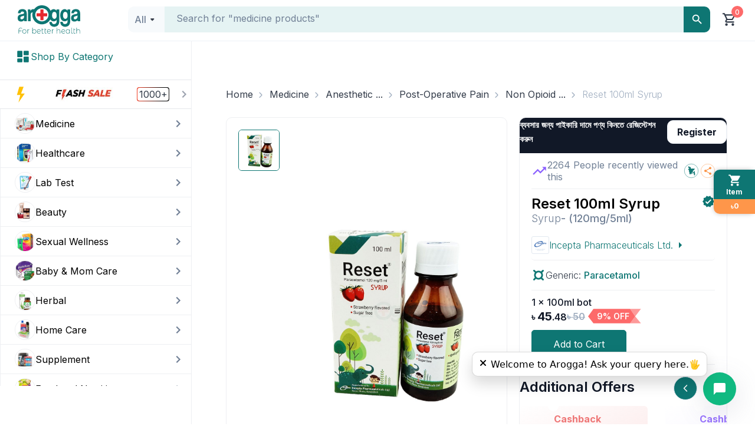

--- FILE ---
content_type: text/css; charset=UTF-8
request_url: https://www.arogga.com/_next/static/css/d451f6f12f81dd3a.css
body_size: 30
content:
.Checkbox_checkboxOverride__vtohY{position:relative}.Checkbox_checkboxOverride__vtohY input[type=checkbox]{opacity:0}.Checkbox_checkboxOverride__vtohY input[type=checkbox]:checked+label{background:var(--ltPrimary);opacity:1}.Checkbox_checkboxOverride__vtohY input[type=checkbox]:checked+label:after{opacity:1}.Checkbox_label__mnl2R{border:2px solid #a0aec0;cursor:pointer;height:25px;width:25px;left:0;position:absolute;top:0;border-radius:3px}.Checkbox_label__mnl2R:after{border-style:none none solid solid;content:"";height:5px;width:9px;left:5px;top:5px;opacity:0;position:absolute;transform:rotate(-45deg);color:#fff}.Checkbox_sm__g8oje{width:22px;height:22px}.Checkbox_sm__g8oje:after{height:3px;width:7px;left:4px;top:4px}
/*# sourceMappingURL=d451f6f12f81dd3a.css.map*/

--- FILE ---
content_type: application/javascript; charset=UTF-8
request_url: https://www.arogga.com/_next/static/chunks/app/(user-portal)/(LabTest)/lab-test/page-67db590e400c8cae.js
body_size: 12443
content:
(self.webpackChunk_N_E=self.webpackChunk_N_E||[]).push([[3770],{2805:e=>{e.exports={health_concern_categorySection:"CategorySection_health_concern_categorySection___C5EQ",life_style_categorySection:"CategorySection_life_style_categorySection__PQI_V",vital_organs_categorySection:"CategorySection_vital_organs_categorySection___mfXc",checkup_men_categorySection:"CategorySection_checkup_men_categorySection__4z0w4",checkup_women_categorySection:"CategorySection_checkup_women_categorySection__nA2QQ",popular_health_checkup_categorySection:"CategorySection_popular_health_checkup_categorySection__Zgb7j",categorySection_head:"CategorySection_categorySection_head__cUfcW",categorySection_head_slidericon:"CategorySection_categorySection_head_slidericon__9BdYt",categorySection_cardrow:"CategorySection_categorySection_cardrow__Qv7mV",categorySection_cardrow_eplipses:"CategorySection_categorySection_cardrow_eplipses__204L6",categorySection_swiper_wrap:"CategorySection_categorySection_swiper_wrap__Ln5FS"}},4429:e=>{e.exports={most_search_on:"styles_most_search_on__3yitg",header:"styles_header__0gku2",head:"styles_head__csQyh",title:"styles_title__Na4sO",icon:"styles_icon__DFxQb",card:"styles_card__HxL4f",card__image:"styles_card__image__s2_Px",typing:"styles_typing__OsqMw"}},7323:(e,t,r)=>{"use strict";r.d(t,{default:()=>y});var s=r(95155),a=r(72414),l=r(25415),i=r(60574),o=r(90884),n=r(31181),d=r(1786),c=r(51507),_=r(20063),h=r(12115),g=r(36629),x=r(74551),u=r(2805),p=r.n(u);let y=e=>{let{data:t,sectionTag:r,section:u}=e,[y,b]=(0,h.useState)(null),[v,w]=(0,h.useState)(0),[C,f]=(0,h.useState)(3),[j,A]=(0,h.useState)(!0),P=(0,_.useRouter)(),{cartData:k}=(0,a.Ay)(),[N,S]=(0,h.useState)(""),[T,W]=(0,h.useState)(!1);return(0,h.useEffect)(()=>{let e=()=>{let e=window.innerWidth,t=m[r];if(!(0,d.RI)(t))for(let[r,s]of Object.entries(t))e>=Number(r)&&f(s.slidesPerView)};return e(),window.addEventListener("resize",e),()=>{window.removeEventListener("resize",e)}},[r]),(0,h.useEffect)(()=>{(0,d.VP)(t)||A(!1)},[t]),(0,s.jsxs)(s.Fragment,{children:[(0,s.jsxs)("div",{className:"".concat(p()["".concat(r,"_categorySection")]),children:[(0,s.jsx)("div",{className:p().categorySection_head,children:(0,s.jsx)(i.A,{section:u,dataCount:null==t?void 0:t.length,sliderBtn:!0,prevBtn:()=>{y.slidePrev()},nextBtn:()=>{y.slideNext()},sliderPerView:C,currentIndex:v})}),(0,s.jsx)(x.RC,{keyboard:!0,slidesPerView:C,onSlideChange:e=>w(C+e.realIndex),onSwiper:b,modules:[g.xA,g.Ij,g.Vx,g.dK],breakpoints:m[r],children:(0,s.jsx)(h.Suspense,{fallback:[void 0,void 0,void 0].map((e,t)=>(0,s.jsx)(x.qr,{children:(0,s.jsx)(c.Iq,{})},t)),children:null==t?void 0:t.map(e=>{var t;return(0,s.jsx)(x.qr,{onClick:t=>((e,t)=>{e.stopPropagation(),e.preventDefault(),P.push("/lab-test/tests/".concat(t))})(t,null==e?void 0:e.slug),children:(0,s.jsx)(o.A,{data:e,cartVendorId:null==k||null==(t=k.vendor)?void 0:t.tag,handleShowTests:()=>{S(null==e?void 0:e.slug),W(!0)}})},null==e?void 0:e.id)})})})]}),(0,s.jsx)(l.A,{title:"Package Details",open:T,onClose:()=>W(!1),children:N&&(0,s.jsx)(n.A,{slug:N,onClose:()=>W(!1)})})]})},m={popular_package:{768:{slidesPerView:2,spaceBetween:10},992:{slidesPerView:2,spaceBetween:10},1200:{slidesPerView:2,spaceBetween:24},1600:{slidesPerView:3,spaceBetween:24},1900:{slidesPerView:3,spaceBetween:24}}}},13623:(e,t,r)=>{"use strict";r.r(t),r.d(t,{default:()=>s});let s={src:"/_next/static/media/GooglePlay_QR.3cf2feee.svg",height:180,width:180,blurWidth:0,blurHeight:0}},14383:e=>{e.exports={headerCarousel:"HeaderCarousel_headerCarousel__Oveoi"}},16412:e=>{e.exports={category_card_wrapper:"styles_category_card_wrapper__QhChK",category_card:"styles_category_card__Osw4w",category_card__image:"styles_category_card__image__agr_i",category_card__content:"styles_category_card__content__5sQMk"}},17843:e=>{e.exports={howWeWorkCard:"HowWeWorkCard_howWeWorkCard__V0Pm6",howWeWorkCard_icon_cr:"HowWeWorkCard_howWeWorkCard_icon_cr__gt7AX",howWeWorkCard_icon_content_wrap:"HowWeWorkCard_howWeWorkCard_icon_content_wrap__SbOwN",howWeWorkCard_icon:"HowWeWorkCard_howWeWorkCard_icon__i0zP2",howWeWorkCard_icon_num:"HowWeWorkCard_howWeWorkCard_icon_num__D18dL",bgltSecondary:"HowWeWorkCard_bgltSecondary__2oO2j",bgltOrange:"HowWeWorkCard_bgltOrange__wRKig",bgltErrorBase:"HowWeWorkCard_bgltErrorBase__nGEfb",bgltPrimary:"HowWeWorkCard_bgltPrimary__chenj",bgBlueGreenRules:"HowWeWorkCard_bgBlueGreenRules__Eq8Lu",bgPearlDrops:"HowWeWorkCard_bgPearlDrops__CIk6a",bgFrostyMorning:"HowWeWorkCard_bgFrostyMorning__5B83W",bgFreeSpirit:"HowWeWorkCard_bgFreeSpirit__ayYYZ"}},21201:(e,t,r)=>{"use strict";r.r(t),r.d(t,{default:()=>s});let s={src:"/_next/static/media/AppleApp_QR.e41d55aa.svg",height:180,width:180,blurWidth:0,blurHeight:0}},23847:(e,t,r)=>{"use strict";r.d(t,{i:()=>a,n:()=>s});let s=e=>window.btoa(e),a=(e,t)=>'\n<svg width="'.concat(e,'" height="').concat(t,'" version="1.1" xmlns="http://www.w3.org/2000/svg" xmlns:xlink="http://www.w3.org/1999/xlink">\n <defs>\n   <linearGradient id="g">\n     <stop stop-color="#fff" offset="20%" />\n     <stop stop-color="#FAF9F6" offset="50%" />\n     <stop stop-color="#fff" offset="70%" />\n   </linearGradient>\n </defs>\n <rect width="').concat(e,'" height="').concat(t,'" fill="#fff" />\n <rect id="r" width="').concat(e,'" height="').concat(t,'" fill="url(#g)" />\n <animate xlink:href="#r" attributeName="x" from="-').concat(e,'" to="').concat(e,'" dur="1s" repeatCount="indefinite"  />\n</svg>')},27971:e=>{e.exports={trustedLabPartners:"TrustedLabPartners_trustedLabPartners__YaEsK"}},31660:(e,t,r)=>{"use strict";r.d(t,{A:()=>o});var s=r(95155),a=r(57830),l=r(99969),i=r.n(l);let o=e=>{let{leftArrow:t,rightArrow:r,onClick:l,dataCount:o,currentIndex:n,sliderPerView:d}=e,c=0===n||n===d,_=Math.floor(n)===o,h=o<=d;return(0,s.jsxs)(s.Fragment,{children:[t&&(0,s.jsx)("button",{onClick:l,className:"".concat(c?i().disabled:i().sliderBtn," ").concat(h&&i().hidden),disabled:c,children:(0,s.jsx)(a.Qfe,{size:24})}),r&&(0,s.jsx)("button",{onClick:l,className:"".concat(_?i().disabled:i().sliderBtn," ").concat(h&&i().hidden),disabled:_,children:(0,s.jsx)(a.NaI,{className:i().enabled,size:24})})]})}},37718:e=>{e.exports={container:"container_container__r2QC6",md:"container_md__9G0b4",lg:"container_lg__vhHHD",xl:"container_xl__OgZG0"}},39003:e=>{e.exports={headerCarousel:"HeaderCarouselList_headerCarousel__aggBL",headerCarousel_imgwrapper:"HeaderCarouselList_headerCarousel_imgwrapper__7u0pZ",headerCarousel_image:"HeaderCarouselList_headerCarousel_image__RItDy",bullet_wrapper:"HeaderCarouselList_bullet_wrapper__a_67F",headerCarousel_imgwrapper_img:"HeaderCarouselList_headerCarousel_imgwrapper_img__EESTl"}},40210:(e,t,r)=>{"use strict";r.d(t,{A:()=>o});var s=r(95155),a=r(15239),l=r(57535),i=r.n(l);let o=e=>{var t,r,l;let{data:o,variant:n,color:d,size:c,categoryPage:_}=e;return(0,s.jsxs)(s.Fragment,{children:[(0,s.jsxs)("div",{className:"".concat(i().vitalOrganCard," ").concat(_&&i().categoryPage_vitalOrganCard," ").concat(i()[n]," \n				").concat("lg"===c?i().large:i().small),children:[(0,s.jsx)(a.default,{src:null==o?void 0:o.imageUrl,alt:null==o||null==(t=o.name)?void 0:t.en,width:"lg"===c?180:100,height:"lg"===c?180:100,style:{borderRadius:"9999999px"}}),!_&&(0,s.jsx)("p",{className:"talignCenter ltbody_lg__semibold t_nowrap ".concat(i()[d]),children:null==o||null==(r=o.name)?void 0:r.en})]}),_&&(0,s.jsx)("p",{className:"talignCenter ltbody_lg__semibold t_nowrap mt_20 mb20 ".concat(i()[d]),children:null==o||null==(l=o.name)?void 0:l.en})]})}},41831:e=>{e.exports={callToAction:"CallToActions_callToAction__Gaedf",callToAction_header:"CallToActions_callToAction_header__gjK6U",callToAction_body:"CallToActions_callToAction_body__buV1l"}},51507:(e,t,r)=>{"use strict";r.d(t,{Bv:()=>b,Cc:()=>i,E6:()=>g,Gu:()=>p,IW:()=>c,Iq:()=>o,Vi:()=>m,X:()=>y,aI:()=>d,hw:()=>_,lU:()=>x,ut:()=>u,w$:()=>h,wv:()=>n});var s=r(95155),a=r(85163),l=r(71048);let i=()=>(0,s.jsx)("div",{style:{width:"100%"},children:(0,s.jsx)(l.Ay,{speed:2,width:"100%",height:"100%",viewBox:"0 0 1320 420",backgroundColor:"#f3f3f3",foregroundColor:"#ecebeb",children:(0,s.jsx)("rect",{x:"0",y:"0",rx:"10",ry:"10",width:"100%",height:"420"})})}),o=e=>(0,s.jsxs)("div",{className:"w-full border-1-grey200 rounded-6",style:{height:"100%",maxHeight:"214px"},children:[(0,s.jsx)("div",{className:"p-10",children:(0,s.jsxs)(l.Ay,{speed:2,width:"100%",height:112,backgroundColor:"#e8e8e8",foregroundColor:"#fcfcfc",...e,children:[(0,s.jsx)("rect",{x:"0",y:"0",rx:"10",ry:"10",width:"114",height:"114"}),(0,s.jsx)("rect",{x:"124",y:"5",rx:"2",ry:"2",width:"240",height:"20"}),(0,s.jsx)("rect",{x:"124",y:"35",rx:"2",ry:"2",width:"230",height:"15"}),(0,s.jsx)("rect",{x:"124",y:"60",rx:"2",ry:"2",width:"133",height:"15"}),(0,s.jsx)("rect",{x:"124",y:"85",rx:"2",ry:"2",width:"240",height:"20"})]})}),(0,s.jsx)(a.A,{}),(0,s.jsxs)("div",{className:"flex justify-between p-10",children:[(0,s.jsx)("div",{className:"w-full",children:(0,s.jsxs)(l.Ay,{speed:2,width:"100%",height:57,backgroundColor:"#e8e8e8",foregroundColor:"#fcfcfc",...e,children:[(0,s.jsx)("rect",{x:"0",y:"0",rx:"2",ry:"2",width:"240",height:"22"}),(0,s.jsx)("rect",{x:"0",y:"35",rx:"2",ry:"2",width:"240",height:"22"})]})}),(0,s.jsx)("div",{className:"w-full flex justify-end",children:(0,s.jsx)(l.Ay,{speed:2,width:"150",height:44,backgroundColor:"#e8e8e8",foregroundColor:"#fcfcfc",...e,children:(0,s.jsx)("rect",{x:"0",y:"0",rx:"6",ry:"6",width:"150",height:"44"})})})]})]}),n=e=>(0,s.jsxs)("div",{className:"w-full border-1-grey200 rounded-6",children:[(0,s.jsxs)("div",{className:"w-full d-flex p-10",children:[(0,s.jsxs)(l.Ay,{speed:2,width:"100%",height:112,backgroundColor:"#e8e8e8",foregroundColor:"#fcfcfc",...e,children:[(0,s.jsx)("rect",{x:"0",y:"0",rx:"10",ry:"10",width:"114",height:"114"}),(0,s.jsx)("rect",{x:"124",y:"5",rx:"2",ry:"2",width:"240",height:"20"}),(0,s.jsx)("rect",{x:"124",y:"35",rx:"2",ry:"2",width:"230",height:"15"}),(0,s.jsx)("rect",{x:"124",y:"60",rx:"2",ry:"2",width:"133",height:"15"}),(0,s.jsx)("rect",{x:"124",y:"85",rx:"2",ry:"2",width:"240",height:"20"})]}),(0,s.jsx)("div",{className:"w-full d-flex items-flex-end justify-end",children:(0,s.jsx)(l.Ay,{speed:2,width:"150",height:44,backgroundColor:"#e8e8e8",foregroundColor:"#fcfcfc",...e,children:(0,s.jsx)("rect",{x:"0",y:"0",rx:"6",ry:"6",width:"150",height:"44"})})})]}),(0,s.jsx)(a.A,{}),(0,s.jsxs)("div",{className:"w-full flex justify-between p-10",children:[(0,s.jsx)(l.Ay,{speed:2,width:240,height:22,backgroundColor:"#e8e8e8",foregroundColor:"#fcfcfc",...e,children:(0,s.jsx)("rect",{x:"0",y:"0",rx:"2",ry:"2",width:"240",height:"22"})}),(0,s.jsx)(l.Ay,{speed:2,width:240,height:22,backgroundColor:"#e8e8e8",foregroundColor:"#fcfcfc",...e,children:(0,s.jsx)("rect",{x:"0",y:"0",rx:"2",ry:"2",width:"240",height:"22"})})]})]}),d=e=>(0,s.jsxs)("div",{className:"d-flex items-flex-end justify-between gap-20 p-10",style:{width:"100%"},children:[(0,s.jsxs)(l.Ay,{speed:2,width:"100%",height:85,backgroundColor:"#e8e8e8",foregroundColor:"#fcfcfc",...e,children:[(0,s.jsx)("rect",{x:"0",y:"0",rx:"10",ry:"10",width:"85",height:"85"}),(0,s.jsx)("rect",{x:"95",y:"10",rx:"2",ry:"2",width:"140",height:"10"}),(0,s.jsx)("rect",{x:"95",y:"30",rx:"2",ry:"2",width:"130",height:"10"}),(0,s.jsx)("rect",{x:"95",y:"50",rx:"2",ry:"2",width:"80",height:"10"}),(0,s.jsx)("rect",{x:"95",y:"70",rx:"2",ry:"2",width:"120",height:"10"})]}),(0,s.jsx)("div",{className:"",children:(0,s.jsx)(l.Ay,{speed:2,width:"100",height:28,backgroundColor:"#e8e8e8",foregroundColor:"#fcfcfc",...e,children:(0,s.jsx)("rect",{x:"1",y:"1",rx:"10",ry:"10",width:"100",height:"28"})})})]}),c=e=>(0,s.jsx)(l.Ay,{speed:2,width:"130px",height:"35px",backgroundColor:"#e8e8e8",foregroundColor:"#fcfcfc",...e,children:(0,s.jsx)("rect",{x:"0",y:"0",rx:"3",ry:"3",width:"130",height:"35"})}),_=e=>(0,s.jsxs)(l.Ay,{speed:2,width:"100%",height:"170",backgroundColor:"#e8e8e8",foregroundColor:"#fcfcfc",...e,children:[(0,s.jsx)("rect",{x:"1",y:"1",rx:"2",ry:"2",width:"200",height:"20"}),(0,s.jsx)("circle",{cx:"13",cy:"45",r:"10"}),(0,s.jsx)("rect",{x:"35",y:"38",rx:"2",ry:"2",width:"150",height:"15"}),(0,s.jsx)("circle",{cx:"13",cy:"68",r:"10"}),(0,s.jsx)("rect",{x:"35",y:"61",rx:"0",ry:"0",width:"150",height:"15"}),(0,s.jsx)("circle",{cx:"13",cy:"90",r:"10"}),(0,s.jsx)("rect",{x:"35",y:"83",rx:"0",ry:"0",width:"150",height:"15"}),(0,s.jsx)("circle",{cx:"13",cy:"112",r:"10"}),(0,s.jsx)("rect",{x:"35",y:"105",rx:"0",ry:"0",width:"150",height:"15"}),(0,s.jsx)("circle",{cx:"13",cy:"134",r:"10"}),(0,s.jsx)("rect",{x:"36",y:"126",rx:"0",ry:"0",width:"150",height:"15"}),(0,s.jsx)("circle",{cx:"13",cy:"156",r:"10"}),(0,s.jsx)("rect",{x:"36",y:"146",rx:"0",ry:"0",width:"150",height:"15"})]}),h=e=>(0,s.jsx)("div",{className:"w-full border-1-grey200 rounded-6",style:{height:"100%",maxHeight:"122px"},children:(0,s.jsx)("div",{className:"p-10",children:(0,s.jsxs)(l.Ay,{speed:2,width:"100%",height:112,backgroundColor:"#e8e8e8",foregroundColor:"#fcfcfc",...e,children:[(0,s.jsx)("rect",{x:"0",y:"0",rx:"10",ry:"10",width:"100",height:"100"}),(0,s.jsx)("rect",{x:"110",y:"8",rx:"2",ry:"2",width:"240",height:"20"}),(0,s.jsx)("rect",{x:"110",y:"40",rx:"2",ry:"2",width:"200",height:"20"}),(0,s.jsx)("rect",{x:"110",y:"72",rx:"2",ry:"2",width:"133",height:"20"})]})})}),g=()=>(0,s.jsx)("div",{className:"container",children:(0,s.jsx)("div",{style:{display:"flex",justifyContent:"center",alignItems:"center",height:"100vh",marginTop:"120px"},children:(0,s.jsxs)(l.Ay,{speed:2,width:1389,height:757,viewBox:"0 0 1389 757",backgroundColor:"#f3f3f3",foregroundColor:"#ecebeb",children:[(0,s.jsx)("rect",{x:"0",y:"0",rx:"5",ry:"5",width:"757",height:"607"}),(0,s.jsx)("rect",{x:"780",y:"0",rx:"5",ry:"5",width:"562",height:"550"}),(0,s.jsx)("rect",{x:"780",y:"570",rx:"5",ry:"5",width:"562",height:"37"})]})})}),x=()=>(0,s.jsxs)("div",{className:"px-25 border-1-grey300 rounded-10",style:{backgroundColor:"#fff",display:"flex",gap:"10px"},children:[(0,s.jsx)("div",{style:{minWidth:"15%"},children:(0,s.jsxs)("svg",{role:"img",width:"100%",height:"600",preserveAspectRatio:"none",children:[(0,s.jsx)("title",{id:"loading-aria",children:"Loading..."}),(0,s.jsx)("rect",{x:"0",y:"0",width:"100%",height:"100%",clipPath:"url(#clipPath)",style:{fill:'url("#fill")'}}),(0,s.jsxs)("defs",{children:[(0,s.jsxs)("clipPath",{id:"clipPath",children:[(0,s.jsx)("rect",{x:"10",y:"20",rx:"0",ry:"0",width:"70",height:"70"}),(0,s.jsx)("rect",{x:"10",y:"94",rx:"0",ry:"0",width:"70",height:"70"}),(0,s.jsx)("rect",{x:"10",y:"168",rx:"0",ry:"0",width:"70",height:"70"}),(0,s.jsx)("rect",{x:"10",y:"242",rx:"0",ry:"0",width:"70",height:"70"}),(0,s.jsx)("rect",{x:"10",y:"316",rx:"0",ry:"0",width:"70",height:"70"}),(0,s.jsx)("rect",{x:"10",y:"390",rx:"0",ry:"0",width:"70",height:"70"}),(0,s.jsx)("rect",{x:"10",y:"464",rx:"0",ry:"0",width:"70",height:"70"})]}),(0,s.jsxs)("linearGradient",{id:"fill",children:[(0,s.jsx)("stop",{offset:"0.599964",stopColor:"#f3f3f3",stopOpacity:"1",children:(0,s.jsx)("animate",{attributeName:"offset",values:"-2; -2; 1",keyTimes:"0; 0.25; 1",dur:"2s",repeatCount:"indefinite"})}),(0,s.jsx)("stop",{offset:"1.59996",stopColor:"#ecebeb",stopOpacity:"1",children:(0,s.jsx)("animate",{attributeName:"offset",values:"-1; -1; 2",keyTimes:"0; 0.25; 1",dur:"2s",repeatCount:"indefinite"})}),(0,s.jsx)("stop",{offset:"2.59996",stopColor:"#f3f3f3",stopOpacity:"1",children:(0,s.jsx)("animate",{attributeName:"offset",values:"0; 0; 3",keyTimes:"0; 0.25; 1",dur:"2s",repeatCount:"indefinite"})})]})]})]})}),(0,s.jsxs)("div",{className:"big-shape-container",style:{minWidth:"85%",maxHeight:"500px"},children:[(0,s.jsx)("div",{className:"big-shape"}),(0,s.jsxs)("svg",{role:"img",width:"580",height:"500",viewBox:"0 0 580 500",preserveAspectRatio:"none",children:[(0,s.jsx)("title",{id:"loading-aria",children:"Loading..."}),(0,s.jsx)("rect",{x:"0",y:"0",width:"100%",height:"100%",clipPath:"url(#clipPath_1)",style:{fill:'url("#fill")'}}),(0,s.jsxs)("defs",{children:[(0,s.jsx)("clipPath",{id:"clipPath_1",children:(0,s.jsx)("rect",{x:"10",y:"20",rx:"0",ry:"0",width:"580",height:"500"})}),(0,s.jsxs)("linearGradient",{id:"fill",children:[(0,s.jsx)("stop",{offset:"0.599964",stopColor:"#f3f3f3",stopOpacity:"1",children:(0,s.jsx)("animate",{attributeName:"offset",values:"-2; -2; 1",keyTimes:"0; 0.25; 1",dur:"2s",repeatCount:"indefinite"})}),(0,s.jsx)("stop",{offset:"1.59996",stopColor:"#ecebeb",stopOpacity:"1",children:(0,s.jsx)("animate",{attributeName:"offset",values:"-1; -1; 2",keyTimes:"0; 0.25; 1",dur:"2s",repeatCount:"indefinite"})}),(0,s.jsx)("stop",{offset:"2.59996",stopColor:"#f3f3f3",stopOpacity:"1",children:(0,s.jsx)("animate",{attributeName:"offset",values:"0; 0; 3",keyTimes:"0; 0.25; 1",dur:"2s",repeatCount:"indefinite"})})]})]})]})]})]}),u=e=>(0,s.jsxs)(l.Ay,{speed:2,width:"100%",height:"300",backgroundColor:"#e8e8e8",foregroundColor:"#fafafa",...e,children:[(0,s.jsx)("rect",{x:"1",y:"1",rx:"10",ry:"10",width:"100%",height:"200"}),(0,s.jsx)("rect",{x:"20",y:"220",rx:"6",ry:"6",width:"60%",height:"30"}),(0,s.jsx)("rect",{x:"20",y:"270",rx:"6",ry:"6",width:"50%",height:"30"})]}),p=e=>(0,s.jsxs)("div",{className:"flex flex-column gap-20 border1-grey100 bg-white",style:{height:"192px"},children:[(0,s.jsx)("div",{className:"",children:(0,s.jsx)(l.Ay,{speed:2,width:"100%",height:"100%",viewBox:"0 0 200 140",backgroundColor:"#e8e8e8",foregroundColor:"#fafafa",...e,children:(0,s.jsx)("circle",{cx:"100",cy:"80",r:"55"})})}),(0,s.jsx)("div",{className:"px-30",children:(0,s.jsx)(l.Ay,{speed:2,width:"100%",height:"25",backgroundColor:"#e8e8e8",foregroundColor:"#fafafa",...e,children:(0,s.jsx)("rect",{x:"1",y:"1",rx:"2",ry:"2",width:"100%",height:"25"})})})]}),y=e=>(0,s.jsxs)(l.Ay,{speed:2,width:"100%",height:205,backgroundColor:"#e8e8e8",foregroundColor:"#fcfcfc",...e,children:[(0,s.jsx)("rect",{x:"1",y:"1",rx:"10",ry:"10",width:"100%",height:"150"}),(0,s.jsx)("rect",{x:"1",y:"180",rx:"6",ry:"6",width:"100%",height:"25"})]}),m=e=>(0,s.jsxs)("div",{className:"flex justify-between gap-20 border-1-grey200 rounded-10 p-20",children:[(0,s.jsx)("div",{className:"",children:(0,s.jsx)(l.Ay,{speed:2,width:"100%",height:30,backgroundColor:"#e8e8e8",foregroundColor:"#fcfcfc",...e,children:(0,s.jsx)("rect",{x:"1",y:"1",rx:"4",ry:"4",width:"350",height:"30"})})}),(0,s.jsxs)("div",{className:"flex gap-10",children:[(0,s.jsx)(l.Ay,{speed:2,width:"100%",height:30,backgroundColor:"#e8e8e8",foregroundColor:"#fcfcfc",...e,children:(0,s.jsx)("rect",{x:"1",y:"1",rx:"4",ry:"4",width:"300",height:"30"})}),(0,s.jsx)(l.Ay,{speed:2,width:"100%",height:30,backgroundColor:"#e8e8e8",foregroundColor:"#fcfcfc",...e,children:(0,s.jsx)("rect",{x:"1",y:"1",rx:"4",ry:"4",width:"300",height:"30"})})]})]}),b=e=>(0,s.jsxs)("div",{className:"flex justify-between gap-20 border-1-grey200 rounded-10 p-20",children:[(0,s.jsx)("div",{className:"",children:(0,s.jsx)(l.Ay,{speed:2,width:"100%",height:30,backgroundColor:"#e8e8e8",foregroundColor:"#fcfcfc",...e,children:(0,s.jsx)("rect",{x:"1",y:"1",rx:"4",ry:"4",width:"350",height:"30"})})}),(0,s.jsxs)("div",{className:"flex gap-10",children:[(0,s.jsx)(l.Ay,{speed:2,width:"100%",height:30,backgroundColor:"#e8e8e8",foregroundColor:"#fcfcfc",...e,children:(0,s.jsx)("rect",{x:"1",y:"1",rx:"4",ry:"4",width:"300",height:"30"})}),(0,s.jsx)(l.Ay,{speed:2,width:"100%",height:30,backgroundColor:"#e8e8e8",foregroundColor:"#fcfcfc",...e,children:(0,s.jsx)("rect",{x:"1",y:"1",rx:"4",ry:"4",width:"300",height:"30"})})]})]})},53738:e=>{e.exports={action_side_scroll_underline:"styles_action_side_scroll_underline__0UC_p",card:"styles_card__aNRgv",card_top:"styles_card_top__yAxhU",card_title:"styles_card_title__HSMWB",card_subtitle:"styles_card_subtitle__cD41H",card_bottom:"styles_card_bottom__4qDap"}},53791:e=>{e.exports={labPartnerCard:"LabPartnerCard_labPartnerCard__S71_G",labPartnerCard_icon:"LabPartnerCard_labPartnerCard_icon__reIzM",labPartnerCard_content:"LabPartnerCard_labPartnerCard_content__YfsvC"}},53957:e=>{e.exports={sidescroll_up_to_money_range:"styles_sidescroll_up_to_money_range__YIT5U",card:"styles_card__O25OL",card__image:"styles_card__image__8W2ki",card__content:"styles_card__content__Z__ba"}},54704:(e,t,r)=>{"use strict";r.d(t,{default:()=>x});var s=r(95155),a=r(87118),l=r(15239),i=r(45687),o=r(1786),n=r(51507),d=r(20063),c=r(36629),_=r(74551),h=r(39003),g=r.n(h);let x=e=>{let{data:t}=e,{LabTestBannerClickEvent:r}=(0,a.A)(),h=(0,d.useRouter)();return(0,s.jsx)(_.RC,{modules:[c.Vx,c.dK,c.FJ,c.s3,c.Ij],keyboard:!0,className:g().headerCarousel_imgwrapper,slidesPerView:1,autoplay:{delay:2500,disableOnInteraction:!1},breakpoints:{768:{slidesPerView:1},992:{slidesPerView:1},1200:{slidesPerView:1},1900:{slidesPerView:1}},pagination:{clickable:!0,renderBullet:function(e,t){return i.qV((0,s.jsx)("span",{className:"swipper_bullets_wrapper ".concat(t)}))}},children:(0,o.VP)(t)?(0,s.jsx)(n.Cc,{}):null==t?void 0:t.map((e,t)=>(0,s.jsx)(_.qr,{className:g().headerCarousel_image,onClick:()=>(e=>{(null==e?void 0:e.redirectUrl)&&(r(e),h.push(null==e?void 0:e.redirectUrl))})(e),children:(0,s.jsx)(l.default,{src:null==e?void 0:e.bannerUrl,alt:"headerImg",width:1348,height:480,style:{width:"100%",height:"100%",borderRadius:"12px",objectFit:"cover",objectPosition:"center",aspectRatio:1348/480}})},"".concat(t,"abcD")))})}},55943:e=>{e.exports={labTest_container:"MostBookedTests_labTest_container__uVt7X"}},57535:e=>{e.exports={vitalOrganCard:"VitalOrgansCard_vitalOrganCard__2ctG5",large:"VitalOrgansCard_large__HyIy1",categoryPage_vitalOrganCard:"VitalOrgansCard_categoryPage_vitalOrganCard___jVg1",bgLavenderBlue_heart:"VitalOrgansCard_bgLavenderBlue_heart__hnUTC",bgPiggyPink_thyroid:"VitalOrgansCard_bgPiggyPink_thyroid___4KUr",bgChampagne_liver:"VitalOrgansCard_bgChampagne_liver__wzs9D",bgLavenderBlue_bone:"VitalOrgansCard_bgLavenderBlue_bone__X1NVF",bgChampagne_lungs:"VitalOrgansCard_bgChampagne_lungs__7Jrmz",bgPaleLavender_jointPain:"VitalOrgansCard_bgPaleLavender_jointPain__Dnd4L",bgPaleLavender_kidney:"VitalOrgansCard_bgPaleLavender_kidney__hvCd5",bgPalePink_neuro:"VitalOrgansCard_bgPalePink_neuro__nizpC",clIndependence:"VitalOrgansCard_clIndependence__FMf8_",clPurpleNavy_heart:"VitalOrgansCard_clPurpleNavy_heart__hyIdU",clMountbattenPink_thyroid:"VitalOrgansCard_clMountbattenPink_thyroid__j7yRJ",clDarkTan_liver:"VitalOrgansCard_clDarkTan_liver__0hKCm",clPurpleNavy_bone:"VitalOrgansCard_clPurpleNavy_bone__aF2RH",clDarkTan_lungs:"VitalOrgansCard_clDarkTan_lungs__tWEcE",clDarkBlueGrey_jointPain:"VitalOrgansCard_clDarkBlueGrey_jointPain__Glq5H",clDarkBlueGrey_kidney:"VitalOrgansCard_clDarkBlueGrey_kidney__nF2_a",clCopperPenny_neuro:"VitalOrgansCard_clCopperPenny_neuro__J7ouq"}},58222:(e,t,r)=>{"use strict";r.r(t),r.d(t,{default:()=>s});let s={src:"/_next/static/media/curvearrow.a8393279.svg",height:50,width:140,blurWidth:0,blurHeight:0}},58424:(e,t,r)=>{"use strict";r.r(t),r.d(t,{default:()=>n});var s=r(95155),a=r(78374),l=r(83047),i=r(52619),o=r.n(i);let n=e=>{let{title:t,link:r,color:i=null,data:n={}}=e,{EventBlockAction:d}=(0,l.A)(),c=(0,a.yh)(i)?i:"#000";return(0,s.jsx)(o(),{href:r||"/",onClick:()=>{d({id:null==n?void 0:n.block_id,name:null==n?void 0:n.block})},children:(0,s.jsx)("div",{className:"text-20 text-grey900 fw-700 cursor-pointer hover-text-primary",style:{...c&&{color:c}},children:t})})}},60574:(e,t,r)=>{"use strict";r.d(t,{A:()=>o});var s=r(95155),a=r(31660),l=r(88823),i=r.n(l);let o=e=>{let{textSize:t="lth3_semibold",section:r,text:l,icon:o,prevBtn:n,nextBtn:d,sliderBtn:c,sliderPerView:_,currentIndex:h,dataCount:g}=e;return(0,s.jsxs)("div",{className:i().sectionHeader,children:[(0,s.jsxs)("div",{className:"flex items-center gap-18",children:[(0,s.jsx)("h1",{className:"".concat(t," ltGreyscale900"),children:r}),o&&(0,s.jsx)(s.Fragment,{children:o})]}),(0,s.jsx)("div",{className:i().showMore_wrapper,children:l?(0,s.jsx)("p",{className:"".concat(i().showMore_text," ltGreyscale900 ltbody_xlg__bold"),children:"see all"}):(0,s.jsxs)("div",{className:"flex items-center justify-center gap-24",children:[(0,s.jsx)(a.A,{onClick:n,leftArrow:!0,dataCount:g,currentIndex:h,sliderPerView:_}),(0,s.jsx)(a.A,{onClick:d,rightArrow:!0,dataCount:g,currentIndex:h,sliderPerView:_})]})})]})}},60942:(e,t,r)=>{"use strict";r.d(t,{A:()=>n});var s=r(95155),a=r(15239),l=r(57830),i=r(74845),o=r.n(i);let n=e=>{var t,r,i,n;let{data:d,categoryPage:c}=e;return(0,s.jsxs)("div",{className:"".concat(c?o().categoryPage_healthCard:o().healthCard),children:[(0,s.jsx)("div",{className:"".concat(c?o().categoryPage_healthCard_img:o().healthCard_img),children:(0,s.jsx)(a.default,{src:(null==d||null==(t=d.iconUrl)?void 0:t.web)||(null==d||null==(r=d.imageUrl)?void 0:r.web)||(null==d?void 0:d.imageUrl),alt:(null==d||null==(i=d.name)?void 0:i.en)||"category image",width:1e3,height:1e3})}),(0,s.jsxs)("div",{className:o().healthCard_text,children:[(0,s.jsx)("p",{className:"".concat(c&&"flex justify-center"," ltbody_lg__semibold ltGreyscale900"),children:null==d||null==(n=d.name)?void 0:n.en}),!c&&(0,s.jsxs)("span",{className:o().healthCard_text_action,children:[(0,s.jsx)("p",{className:"ltbody_lg__regular",children:"See Package"}),(0,s.jsx)(l.MTo,{size:24})]})]})]})}},61075:e=>{e.exports={shop_by_category:"styles_shop_by_category__K64oC",card:"styles_card__xrNmQ",card__image:"styles_card__image__OLk5S",category_card__content:"styles_category_card__content__NDDnx"}},66516:e=>{e.exports={line:"Line_line__EAsHd",dashed:"Line_dashed__I9Ch4",bgltSuccessDark:"Line_bgltSuccessDark__MAPRV",bgltGreyscale400:"Line_bgltGreyscale400__yqylb"}},66912:e=>{e.exports={top_deals:"styles_top_deals__1NoMa",card:"styles_card__yWORN",card__image:"styles_card__image__R27W_",category_card__content:"styles_category_card__content__6viLk"}},67160:e=>{e.exports={most_love_brands:"most-love-brands_most_love_brands__BQjmA",card:"most-love-brands_card__OQ1G2",card__image:"most-love-brands_card__image__CbPIG",card__content:"most-love-brands_card__content__tgP_A"}},68535:e=>{e.exports={actions_category_side_scroll:"styles_actions_category_side_scroll__TvaEX",card:"styles_card__m_kaI",card__image:"styles_card__image__who4u",card__content:"styles_card__content__xEXl5",card__content__title:"styles_card__content__title__ZR2cO"}},70241:(e,t,r)=>{"use strict";r.r(t),r.d(t,{default:()=>C});var s=r(95155),a=r(66474),l=r(72414),i=r(25415),o=r(15239),n=r(57830),d=r(53791),c=r.n(d);let _=e=>{var t,r,a;let{data:l}=e;return(0,s.jsxs)("div",{className:c().labPartnerCard,children:[(0,s.jsx)("div",{className:c().labPartnerCard_icon,children:(0,s.jsx)(o.default,{src:null==l||null==(t=l.image)?void 0:t.web,alt:null==l||null==(r=l.name)?void 0:r.en,width:100,height:100,style:{width:"100%",height:"100%",borderRadius:"6px",objectFit:"fill",objectPosition:"center"}})}),(0,s.jsxs)("div",{className:c().labPartnerCard_content,children:[(0,s.jsx)("h6",{className:"lth6_semibold ltGreyscale700 singleLine_ellipsis",children:null==l||null==(a=l.name)?void 0:a.en}),(0,s.jsxs)("div",{className:"flex gap-16",children:[(0,s.jsx)("p",{className:"ltbody_lg__medium primaryBase",children:"See all tests"}),(0,s.jsx)(n.MTo,{size:24,color:"var(--ltPrimary)"})]})]})]})};var h=r(90884),g=r(52619),x=r.n(g),u=r(31181),p=r(1786),y=r(51507),m=r(20063),b=r(12115),v=r(81727),w=r.n(v);let C=e=>{var t;let{data:r,section:o}=e,{setShowLoginModal:n}=(0,a.Ay)(),[d,c]=(0,b.useState)(""),[g,v]=(0,b.useState)(!1),[C,f]=(0,b.useState)(!0),{cartData:j}=(0,l.Ay)(),A=(0,m.useRouter)(),P=e=>{c(e),v(!0)};return(0,b.useEffect)(()=>{f(!0),(0,p.VP)(r)||f(!1)},[r]),(0,s.jsxs)(s.Fragment,{children:[(0,s.jsxs)("div",{className:w().labTest_container_head,children:[(0,s.jsxs)("h1",{className:"lth3_semibold ltGreyscale900",children:["most-booked-test"===o&&"Most Booked Tests from Home","trusted-lab-partner"===o&&"Browse Tests by Trusted Lab Partners"]}),"most-booked-test"===o&&(0,s.jsx)(x(),{href:"/lab-test/tests",children:"see all"}),"trusted-lab-partner"===o&&(0,s.jsx)(x(),{href:"/lab-test/tests",children:"see all"})]}),(0,s.jsx)(b.Suspense,{fallback:(0,s.jsx)("div",{className:w().labTestCardRow,children:(t=[...Array(6)],t.map((e,t)=>(0,s.jsxs)("div",{className:"border-1-grey200 rounded-10 bg-white",children:["most-booked-test"===o&&(0,s.jsx)(y.Iq,{}),"trusted-lab-partner"===o&&(0,s.jsx)(y.w$,{})]},t)))}),children:(0,s.jsxs)("div",{className:w().labTestCardRow,children:["most-booked-test"===o&&(null==r?void 0:r.map(e=>{var t;return(0,s.jsx)("div",{onClick:()=>{var t;return t=null==e?void 0:e.slug,void A.push("/lab-test/tests/".concat(t))},children:(0,s.jsx)(h.A,{data:e,setShowLoginModal:n,handleShowTests:P,cartVendorId:null==j||null==(t=j.vendor)?void 0:t.tag,componentType:"most-booked-test"})},null==e?void 0:e.id)})),"trusted-lab-partner"===o&&(null==r?void 0:r.map(e=>(0,s.jsx)("div",{onClick:()=>(e=>{A.push("/lab-test/tests?section=lab&lab=".concat(null==e?void 0:e.tag))})(e),children:(0,s.jsx)(_,{data:e})},null==e?void 0:e.id)))]})}),(0,s.jsx)(i.A,{title:"Package Details",open:g,onClose:()=>v(!1),children:d&&(0,s.jsx)(u.A,{slug:d,onClose:()=>v(!1)})})]})}},74845:e=>{e.exports={healthCard:"HealthCard_healthCard__f_AAs",healthCard_text_action:"HealthCard_healthCard_text_action__pMyZw",categoryPage_healthCard:"HealthCard_categoryPage_healthCard__kSA_c",healthCard_img:"HealthCard_healthCard_img__1dAB3",categoryPage_healthCard_img:"HealthCard_categoryPage_healthCard_img__MtDLV",healthCard_text:"HealthCard_healthCard_text__nfF1L"}},75451:e=>{e.exports={topCategories_container:"TopCategories_topCategories_container__TagPY"}},77029:(e,t,r)=>{"use strict";r.r(t),r.d(t,{default:()=>b});var s=r(95155),a=r(88325),l=r(51426),i=r(23847),o=r(98134),n=r.n(o),d=r(78411),c=r.n(d),_=r(67909),h=r(15239),g=r(12115);r(18068);var x=r(36629),u=r(74551);let p=(0,g.memo)(e=>{let{children:t,itemClassName:r,slidesPerView:i,navigation:o,pagination:d,spaceBetween:_,autoplay:h,className:p,responsive:m=!1,ref:b=(0,g.useRef)(null),style:v,onSlideChange:w,loop:C,shouldFetchData:f,SlideComponent:j,params:A,slidesPerGroup:P,shouldSlidesPerGroup:k}=e,[N,S]=(0,g.useState)([]),[T,W]=(0,g.useState)(1),[V,B]=(0,g.useState)(!1),[O,H]=(0,g.useState)(!0),[L,R]=(0,g.useState)(i||1),I=async e=>{B(!0);let r=g.Children.toArray(t||[]).length;if(f&&"number"==typeof i&&i>r){H(!1),B(!1);return}try{let t=c()({...A,_page:e,_block:f,_allow_sales:1},["source"]),{data:r,status:s}=await a.A.get(l.xU.GET_BLOCK,t);if("fail"===s){H(!1),B(!1);return}let i=n()(r,"[0][block_data]",[]);if(i.hasOwnProperty("data")){if(!i.total){H(!1),B(!1);return}i=i.data}if(0===i.length)return void H(!1);S(e=>[...e,...i])}catch(e){console.error("Error loading data:",e),H(!1),B(!1)}finally{B(!1)}},D=()=>{O&&W(e=>e+1)};(0,g.useEffect)(()=>{1!==T&&O&&I(T)},[T,O]);let E=e=>{var r;R(e.params.slidesPerView);let s=e.activeIndex+e.params.slidesPerView;(null==(r=g.Children.toArray(t))?void 0:r.length)+(null==N?void 0:N.length)-s<e.params.slidesPerView&&f&&D()};return(0,s.jsx)(u.RC,{style:{overflowY:"visible",position:"relative",...v},ref:b,onSlideChange:e=>{w&&w(e),E(e)},className:p,slidesPerGroup:k?L:1,navigation:o||!0,slidesPerView:i||1,spaceBetween:_||10,autoplay:h||!1,pagination:!!d&&{clickable:!0},resizeObserver:!0,loop:C,...f&&{onReachEnd:D},modules:[x.Vx,x.dK,x.Ij,x.s3,x.FJ,x.AV],breakpoints:m&&{...m}||{},onBreakpoint:E,children:(()=>{let e=g.Children.toArray(t),a=[];return e.forEach((e,t)=>{a.push((0,s.jsx)(u.qr,{className:r,children:e},"child-slide-".concat(t)))}),N.forEach((e,t)=>{a.push((0,s.jsx)(u.qr,{className:r,children:(0,s.jsx)(j,{data:e})},"api-slide-".concat(t)))}),V&&a.push((0,s.jsx)(u.qr,{className:r,children:(0,s.jsx)(y,{slidesPerView:1})},"loading-slide")),a})()})});p.displayName="SliderModules";let y=(0,g.memo)(e=>{let{slidesPerView:t,loaderHeight:r}=e,a=parseInt(t)>0?parseInt(t):1;return(0,s.jsx)("div",{className:"d-flex gap-20",children:Array.from(Array(a).keys()).map(e=>(0,s.jsx)(h.default,{unoptimized:!0,placeholder:"blur",blurDataURL:"data:image/svg+xml;base64,".concat((0,i.n)((0,i.i)(220,186))),src:"data:image/svg+xml;base64,".concat((0,i.n)((0,i.i)(200,186))),width:1===a?220:186,height:r||350,style:{width:100/a+"%",borderRadius:1===a?12:10,height:r||"auto"},alt:"Loading"},e))})});y.displayName="LoadingComponent";let m=e=>(0,s.jsx)(y,{...e}),b=e=>{let t=(0,g.useMemo)(()=>(0,_.default)(()=>Promise.resolve(p),{loading:()=>(0,s.jsx)(m,{...e}),ssr:!1}),[]);return(0,s.jsx)(t,{...e})}},78385:(e,t,r)=>{"use strict";r.r(t),r.d(t,{default:()=>s});let s={src:"/_next/static/media/AS.0355f301.png",height:56,width:190,blurDataURL:"[data-uri]",blurWidth:8,blurHeight:2}},81057:e=>{e.exports={testCard:"TestCard_testCard__ae_vJ",testCard_top:"TestCard_testCard_top__8UTZA",testCard_top_icon:"TestCard_testCard_top_icon___GftJ",badge:"TestCard_badge__SQHZy",unavailable_icon:"TestCard_unavailable_icon__bSSAC",text_wrap:"TestCard_text_wrap__xVoTl",testCard_top_content:"TestCard_testCard_top_content__JT_Oq",contents:"TestCard_contents__r6WjU",vendor_image:"TestCard_vendor_image___SNXa",testCard_bottom:"TestCard_testCard_bottom__NemqK",testCard_left_btn:"TestCard_testCard_left_btn__YwORP",testCard_patient:"TestCard_testCard_patient__lZMbl",testCard_patient_btn:"TestCard_testCard_patient_btn__v8lGv",bookTest_btn_container:"TestCard_bookTest_btn_container__UWqdz"}},81727:e=>{e.exports={labTestCardRow:"SectionItemList_labTestCardRow__wM4ih",labTest_container_head:"SectionItemList_labTest_container_head__f4cm_"}},83251:e=>{e.exports={howWeWork:"HowWeWork_howWeWork__ppDDA",howWeWork_head:"HowWeWork_howWeWork_head__edydu",howWeWork_cardRow:"HowWeWork_howWeWork_cardRow__ljiYW"}},83374:(e,t,r)=>{"use strict";r.r(t),r.d(t,{default:()=>w});var s=r(95155),a=r(72414),l=r(25415),i=r(60942),o=r(60574),n=r(90884),d=r(40210),c=r(31181),_=r(52619),h=r.n(_),g=r(1786),x=r(51507),u=r(20063),p=r(12115),y=r(36629),m=r(74551),b=r(2805),v=r.n(b);let w=e=>{let{data:t,sectionTag:r,section:i}=e,{cartData:n}=(0,a.Ay)(),[d,_]=(0,p.useState)(null),[x,b]=(0,p.useState)(0),[w,A]=(0,p.useState)(6),[P,k]=(0,p.useState)(!0),N=(0,u.useRouter)(),[S,T]=(0,p.useState)(""),[W,V]=(0,p.useState)(!1),B=e=>{T(e),V(!0)};return(0,p.useEffect)(()=>{let e=()=>{let e=window.innerWidth,t=C[r]||C.other_category;if(!(0,g.RI)(t))for(let[r,s]of Object.entries(t))e>=Number(r)&&A(s.slidesPerView)};return e(),window.addEventListener("resize",e),()=>{window.removeEventListener("resize",e)}},[r]),(0,p.useEffect)(()=>{(0,g.VP)(t)||k(!1)},[t]),(0,s.jsxs)(s.Fragment,{children:[(0,s.jsxs)("div",{className:"".concat(v()["".concat(r,"_categorySection")]),children:[(0,s.jsx)("div",{className:v().categorySection_head,children:(0,s.jsx)(o.A,{section:i,dataCount:null==t?void 0:t.length,sliderBtn:!0,prevBtn:()=>{d.slidePrev()},nextBtn:()=>{d.slideNext()},sliderPerView:w,currentIndex:x})}),(0,s.jsx)(m.RC,{keyboard:!0,slidesPerView:w,onSlideChange:e=>b(w+e.realIndex),onSwiper:_,modules:[y.xA,y.Ij,y.Vx,y.dK],autoplay:"vital_organs"===r&&{delay:2500},breakpoints:C[r]||C.other_category,children:(0,s.jsx)(p.Suspense,{fallback:(0,s.jsx)("div",{className:"flex gap20",children:(()=>{var e;let{loaderComponent:t,loaderCount:a}=j(r);return e=[...Array(a)],e.map((e,r)=>(0,s.jsx)("div",{className:"border-1-grey200 rounded-10 pb-15 bg-white",children:t},r))})()}),children:null==t?void 0:t.map(e=>{var t;let{component:a,path:l,query:i,clickEvent:o}=f(e,r,null==n||null==(t=n.vendor)?void 0:t.tag,B);return(0,s.jsx)(m.qr,{children:o?(0,s.jsx)("div",{onClick:t=>((e,t)=>{e.stopPropagation(),e.preventDefault(),N.push(t)})(t,null==e?void 0:e.slug),children:a}):(0,s.jsx)(h(),{prefetch:!1,href:{pathname:l,query:i},children:a})},null==e?void 0:e.id)})})})]}),(0,s.jsx)(l.A,{title:"Package Details",open:W,onClose:()=>V(!1),children:S&&(0,s.jsx)(c.A,{slug:S,onClose:()=>V(!1)})})]})},C={vital_organs:{768:{slidesPerView:3,spaceBetween:10},992:{slidesPerView:3.5,spaceBetween:10},1200:{slidesPerView:5,spaceBetween:24},1400:{slidesPerView:6,spaceBetween:24},1900:{slidesPerView:6,spaceBetween:24}},popular_package:{768:{slidesPerView:2,spaceBetween:10},992:{slidesPerView:2,spaceBetween:10},1200:{slidesPerView:2,spaceBetween:24},1600:{slidesPerView:3,spaceBetween:24},1900:{slidesPerView:3,spaceBetween:24}},other_category:{768:{slidesPerView:3,spaceBetween:10},992:{slidesPerView:3,spaceBetween:10},1200:{slidesPerView:4,spaceBetween:24},1900:{slidesPerView:4,spaceBetween:24}}},f=(e,t,r,a)=>{var l,o,c,_;return"popular_package"===t?{clickEvent:!0,component:(0,s.jsx)(n.A,{data:e,handleShowTests:()=>a(null==e?void 0:e.slug)}),path:"/lab-test/tests/".concat(null==e?void 0:e.slug)}:"vital_organs"===t?{clickEvent:!1,component:(0,s.jsx)(d.A,{data:e,variant:null==e||null==(o=e.variant)?void 0:o.bgColor,color:null==e||null==(c=e.variant)?void 0:c.textColor,size:"sm"}),path:"/lab-test/tests",query:{section:t,lab:r,tags:null==e?void 0:e.tag,category:null==e||null==(_=e.name)?void 0:_.en}}:{clickEvent:!1,component:(0,s.jsx)(i.A,{data:e}),path:"/lab-test/tests",query:{section:t,lab:r,tags:null==e?void 0:e.tag,category:null==e||null==(l=e.name)?void 0:l.en}}},j=e=>"vital_organs"===e?{loaderComponent:(0,s.jsx)(x.Gu,{}),loaderCount:6,loaderType:"two"}:"popular_health"===e?{loaderComponent:"",loaderCount:0,loaderType:"none"}:{loaderComponent:(0,s.jsx)(x.ut,{}),loaderCount:4,loaderType:"one"}},83983:(e,t,r)=>{"use strict";r.r(t),r.d(t,{default:()=>s});let s={src:"/_next/static/media/GPS.6f737cc2.png",height:56,width:189,blurDataURL:"[data-uri]",blurWidth:8,blurHeight:2}},85163:(e,t,r)=>{"use strict";r.d(t,{A:()=>i});var s=r(95155),a=r(66516),l=r.n(a);let i=e=>{let{dashed:t,height:r,color:a}=e;return(0,s.jsx)("div",{className:"".concat(l().line," ").concat(t?l().dashed:""," ").concat(r," ").concat(l()[a])})}},85567:(e,t,r)=>{"use strict";r.r(t),r.d(t,{default:()=>s});let s={src:"/_next/static/media/appImg.94126db1.png",height:1329,width:1395,blurDataURL:"[data-uri]",blurWidth:8,blurHeight:8}},87207:e=>{e.exports={actions_wrap:"action-vertical_actions_wrap__GzQhn",actions:"action-vertical_actions__glIh_",icon_wrap:"action-vertical_icon_wrap___3PAQ",content:"action-vertical_content__T47CY",button_wrap:"action-vertical_button_wrap__mJPOY"}},87481:e=>{e.exports={lab_landing:"LabTestLandingPageTemplate_lab_landing__lfXua"}},88823:e=>{e.exports={sectionHeader:"SectionHeader_sectionHeader__FCjuv",sliderButtons_wrapper:"SectionHeader_sliderButtons_wrapper__E_LJl",showMore_text:"SectionHeader_showMore_text__QrInA"}},89479:e=>{e.exports={callToActionCard:"CallToActionCard_callToActionCard__1oD1d",callToActionCard_icon:"CallToActionCard_callToActionCard_icon__U1FPu",callToActionCard_content:"CallToActionCard_callToActionCard_content__I2vTn"}},90884:(e,t,r)=>{"use strict";r.d(t,{A:()=>u});var s=r(95155),a=r(13858),l=r(78075),i=r(96760),o=r(85163),n=r(38739),d=r(15239),c=r(1786),_=r(2086),h=r(33828),g=r(81057),x=r.n(g);let u=e=>{var t,r,g,u,p,y,m,b;let{data:v,cartVendorId:w,handleShowTests:C,setShowLoginModal:f,variant:j,componentType:A}=e,P=(0,c.Rr)(null,null==v?void 0:v.vendorLabItems,w),k=(null==v||null==(t=v.vendorLabItems)?void 0:t.filter(e=>(null==e?void 0:e.status)==="active"))||[];return(0,s.jsxs)("div",{className:x().testCard,children:[(0,s.jsxs)("div",{className:x().testCard_top,children:[(0,s.jsxs)("div",{className:x().testCard_top_icon,children:[(0,s.jsx)(d.default,{src:(null==v||null==(r=v.bannerImage)?void 0:r.web)||l.A,alt:v.name.en||"test",width:114,height:114,unoptimized:!0,style:{width:"100%",height:"100%",borderRadius:"6px",objectFit:"cover",objectPosition:"center",border:"1px solid #EEEFF2"}}),(null==v?void 0:v.itemType)==="package"&&(0,s.jsx)("div",{className:x().badge,children:(0,s.jsx)(i.A,{text:"Package",variant:"orange"})})]}),(0,s.jsxs)("div",{className:x().testCard_top_content,children:[(0,s.jsxs)("div",{className:x().contents,children:[(0,s.jsx)("p",{className:"ltbody_lg__semibold ltGreyscale900 singleLine_ellipsis mb-4",children:null==v||null==(g=v.name)?void 0:g.en}),(0,s.jsx)("div",{onClick:e=>{e.stopPropagation(),(null==v?void 0:v.testCount)>1&&C(null==v?void 0:v.slug)},className:"".concat(x().testCard_left_btn," ").concat((null==v?void 0:v.testCount)>1&&"cursor_pointer text_underline"," mb-6"),children:(0,s.jsxs)("p",{className:"ltbody_md__medium",children:["Includes ",(null==v?void 0:v.testCount)===0?"1 Test":"".concat(null==v?void 0:v.testCount," Tests")]})}),(0,s.jsxs)("div",{className:"flex gap-8 mb-8",children:[null==k?void 0:k.slice(0,4).map((e,t)=>{var r,a,i;return(0,s.jsx)("div",{className:x().vendor_image,children:(null==e?void 0:e.status)==="active"&&(0,s.jsx)(d.default,{src:(null==e||null==(r=e.vendor)?void 0:r.image.web)||l.A,alt:(null==e||null==(a=e.vendor)?void 0:a.name.en)||"vendor",width:16,height:18,unoptimized:!0,style:{width:"100%",height:"100%",objectFit:"contain",objectPosition:"center"}})},null==e||null==(i=e.vendor)?void 0:i.id)}),(null==k?void 0:k.length)>4&&(0,s.jsx)("div",{className:x().vendor_image,children:(0,s.jsxs)("p",{className:"ltbody_sm__medium ltGreyscale500",children:["+",(null==k?void 0:k.length)-4]})})]}),(0,s.jsx)("div",{className:x().testDetailsHeadCard_text_bottom_disc,children:(null==P?void 0:P.isUnavailable)?(0,s.jsx)("div",{className:"ltbody_md__medium ltGreyscale600",children:"Offered by other lab partners"}):(0,s.jsx)("div",{className:"flex gap-10",children:(null==P||null==(u=P.testPrice)?void 0:u.hasDiscount)?(0,s.jsxs)(s.Fragment,{children:[(0,s.jsxs)("div",{className:"ltbody_md__bold ltGreyscale900",children:["৳",null==P||null==(p=P.testPrice)?void 0:p.discountPrice]}),(0,s.jsxs)("div",{className:"ltbody_sm__regular ltGreyscale500 text_line_through",children:["৳",null==P||null==(y=P.testPrice)?void 0:y.regularPrice]}),(0,s.jsx)(a.Ay,{text:"".concat(null==P||null==(m=P.testPrice)?void 0:m.discountPercent,"% OFF"),chipItem:"testCard"})]}):(0,s.jsxs)("div",{className:"ltbody_md__bold ltGreyscale900",children:["৳",null==P||null==(b=P.testPrice)?void 0:b.regularPrice]})})})]}),"large"===j&&(0,s.jsx)("div",{className:"d-flex items-flex-end",children:(0,s.jsx)(n.A,{testId:null==v?void 0:v.id,testData:v,placeHolder:"Book Test",btnClassName:x().testCard_patient_btn,dropDownClassName:x().testCard_patient,setShowLoginModal:f})})]})]}),(0,s.jsx)(o.A,{}),(0,s.jsxs)("div",{className:x().testCard_bottom,children:[(0,s.jsxs)("div",{className:"".concat("large"===j?"flex justify-between w-full":"flex-column"," gap-8"),children:[(0,s.jsxs)("div",{className:"flex gap-6",children:[(0,s.jsx)(_.b2,{}),(0,s.jsxs)("p",{className:"ltbody_md__regular ltGreyscale600",children:["Report in ",null==v?void 0:v.reportAvailableHour," hours"]})]}),(0,s.jsxs)("div",{className:"flex gap-6",children:[(0,s.jsx)(h.gt3,{size:24,color:"var(--ltWarningDark)"}),(0,s.jsxs)("p",{className:"ltbody_md__regular ltGreyscale600",children:["Booked ",null==v?void 0:v.bookedCount," times"]})]})]}),(0,s.jsx)(s.Fragment,{children:"large"!==j&&(0,s.jsx)("div",{className:x().testCard_bottom_right,children:(0,s.jsx)(n.A,{testId:null==v?void 0:v.id,testData:v,placeHolder:"Book Test",btnClassName:x().testCard_patient_btn,dropDownClassName:x().testCard_patient,setShowLoginModal:f})})})]})]})}},92116:(e,t,r)=>{"use strict";r.d(t,{default:()=>l});var s=r(95155),a=r(12115);let l=e=>{let{text:t,className:r,typingSpeed:l=100,pauseDuration:i=2e3}=e,[o,n]=(0,a.useState)(""),[d,c]=(0,a.useState)(!0),[_,h]=(0,a.useState)(0);return(0,a.useEffect)(()=>{let e;return d?e=_<t.length?setTimeout(()=>{n(t.substring(0,_+1)),h(_+1)},l):setTimeout(()=>{c(!1)},i):_>0?e=setTimeout(()=>{n(t.substring(0,_-1)),h(_-1)},l):c(!0),()=>{clearTimeout(e)}},[_,t,d,l,i]),(0,s.jsx)("div",{className:r,children:o})}},93308:(e,t,r)=>{Promise.resolve().then(r.t.bind(r,52619,23)),Promise.resolve().then(r.t.bind(r,81356,23)),Promise.resolve().then(r.bind(r,43886)),Promise.resolve().then(r.bind(r,30206)),Promise.resolve().then(r.bind(r,42424)),Promise.resolve().then(r.bind(r,11557)),Promise.resolve().then(r.bind(r,82964)),Promise.resolve().then(r.bind(r,44169)),Promise.resolve().then(r.bind(r,73814)),Promise.resolve().then(r.bind(r,38237)),Promise.resolve().then(r.bind(r,76548)),Promise.resolve().then(r.bind(r,49619)),Promise.resolve().then(r.bind(r,11978)),Promise.resolve().then(r.bind(r,18742)),Promise.resolve().then(r.bind(r,43147)),Promise.resolve().then(r.bind(r,75164)),Promise.resolve().then(r.bind(r,18914)),Promise.resolve().then(r.bind(r,65517)),Promise.resolve().then(r.bind(r,73110)),Promise.resolve().then(r.bind(r,20687)),Promise.resolve().then(r.bind(r,61506)),Promise.resolve().then(r.bind(r,37166)),Promise.resolve().then(r.bind(r,16549)),Promise.resolve().then(r.bind(r,59790)),Promise.resolve().then(r.bind(r,98010)),Promise.resolve().then(r.bind(r,37982)),Promise.resolve().then(r.bind(r,76469)),Promise.resolve().then(r.bind(r,94260)),Promise.resolve().then(r.bind(r,32365)),Promise.resolve().then(r.bind(r,57575)),Promise.resolve().then(r.bind(r,68292)),Promise.resolve().then(r.bind(r,60090)),Promise.resolve().then(r.bind(r,97135)),Promise.resolve().then(r.bind(r,60130)),Promise.resolve().then(r.bind(r,97904)),Promise.resolve().then(r.bind(r,2938)),Promise.resolve().then(r.bind(r,53137)),Promise.resolve().then(r.bind(r,92116)),Promise.resolve().then(r.bind(r,58424)),Promise.resolve().then(r.bind(r,77029)),Promise.resolve().then(r.t.bind(r,68535,23)),Promise.resolve().then(r.t.bind(r,67160,23)),Promise.resolve().then(r.t.bind(r,61075,23)),Promise.resolve().then(r.t.bind(r,66912,23)),Promise.resolve().then(r.bind(r,93244)),Promise.resolve().then(r.bind(r,31291)),Promise.resolve().then(r.bind(r,85567)),Promise.resolve().then(r.bind(r,21201)),Promise.resolve().then(r.bind(r,78385)),Promise.resolve().then(r.bind(r,58222)),Promise.resolve().then(r.bind(r,13623)),Promise.resolve().then(r.bind(r,83983)),Promise.resolve().then(r.bind(r,54704)),Promise.resolve().then(r.t.bind(r,98803,23)),Promise.resolve().then(r.t.bind(r,37718,23)),Promise.resolve().then(r.t.bind(r,14383,23)),Promise.resolve().then(r.t.bind(r,89479,23)),Promise.resolve().then(r.t.bind(r,41831,23)),Promise.resolve().then(r.t.bind(r,17843,23)),Promise.resolve().then(r.t.bind(r,83251,23)),Promise.resolve().then(r.t.bind(r,55943,23)),Promise.resolve().then(r.t.bind(r,53738,23)),Promise.resolve().then(r.t.bind(r,87207,23)),Promise.resolve().then(r.t.bind(r,16412,23)),Promise.resolve().then(r.t.bind(r,97836,23)),Promise.resolve().then(r.t.bind(r,4429,23)),Promise.resolve().then(r.t.bind(r,53957,23)),Promise.resolve().then(r.bind(r,7323)),Promise.resolve().then(r.bind(r,70241)),Promise.resolve().then(r.t.bind(r,75451,23)),Promise.resolve().then(r.t.bind(r,27971,23)),Promise.resolve().then(r.bind(r,83374)),Promise.resolve().then(r.t.bind(r,87481,23))},97836:e=>{e.exports={health_supplements:"styles_health_supplements__Dqhb_",card:"styles_card__dNtoB",card__content:"styles_card__content__lHquZ",card__left:"styles_card__left__pge9k",card__right:"styles_card__right__4zGao",card__button:"styles_card__button__HUntZ"}},98803:e=>{e.exports={downloadAppCTA:"DownloadAppCTA_downloadAppCTA__m1F6Z",downloadAppCTA_wrap:"DownloadAppCTA_downloadAppCTA_wrap__9Wyx5",downloadAppCTA_left:"DownloadAppCTA_downloadAppCTA_left__8Q9qY",download_btns:"DownloadAppCTA_download_btns__qvWO_",btn_wrap:"DownloadAppCTA_btn_wrap__ZbjzX",qrCode:"DownloadAppCTA_qrCode__97B_d",appIcon:"DownloadAppCTA_appIcon__AMhfq",downloadAppCTA_right:"DownloadAppCTA_downloadAppCTA_right__2KH4C"}},99969:e=>{e.exports={sliderBtn:"SliderBtn_sliderBtn__twOVV",disabled:"SliderBtn_disabled__D203J",hidden:"SliderBtn_hidden__Z_aSy"}}},e=>{e.O(0,[7267,6858,717,1961,9112,2817,1376,5479,6446,586,4506,8087,9933,6711,3873,9204,3380,8465,4206,9690,4390,7797,2254,1356,9009,7557,9688,375,8743,3988,1083,2901,5644,2681,8441,1255,7358],()=>e(e.s=93308)),_N_E=e.O()}]);
//# sourceMappingURL=page-67db590e400c8cae.js.map

--- FILE ---
content_type: application/javascript; charset=UTF-8
request_url: https://www.arogga.com/_next/static/chunks/4476.58360fa4d69e0ca8.js
body_size: 1196
content:
(self.webpackChunk_N_E=self.webpackChunk_N_E||[]).push([[4476],{4476:t=>{window,t.exports=function(){var t=[function(t,e,n){t.exports=n(1)},function(t,e,n){"use strict";function r(t){return function(t){if(Array.isArray(t)){for(var e=0,n=Array(t.length);e<t.length;e++)n[e]=t[e];return n}}(t)||function(t){if(Symbol.iterator in Object(t)||"[object Arguments]"===Object.prototype.toString.call(t))return Array.from(t)}(t)||function(){throw TypeError("Invalid attempt to spread non-iterable instance")}()}n.r(e);var o=!!window.fbq,a=!1,i=function(){var t;if(a){for(var e=arguments.length,n=Array(e),o=0;o<e;o++)n[o]=arguments[o];(t=console).info.apply(t,r(["[react-facebook-pixel]"].concat(n)))}},c=function(){var t;if(a){for(var e=arguments.length,n=Array(e),o=0;o<e;o++)n[o]=arguments[o];(t=console).info.apply(t,r(["[react-facebook-pixel]"].concat(n)))}},f=function(){return o||i("Pixel not initialized before using call ReactPixel.init with required params"),o},u={autoConfig:!0,debug:!1};e.default={init:function(t){var e,n,r,c,f,l=arguments.length>1&&void 0!==arguments[1]?arguments[1]:{},s=arguments.length>2&&void 0!==arguments[2]?arguments[2]:u;e=window,n=document,e.fbq||(r=e.fbq=function(){r.callMethod?r.callMethod.apply(r,arguments):r.queue.push(arguments)},e._fbq||(e._fbq=r),r.push=r,r.loaded=!0,r.version="2.0",r.queue=[],(c=n.createElement("script")).async=!0,c.src="https://connect.facebook.net/en_US/fbevents.js",(f=n.getElementsByTagName("script")[0]).parentNode.insertBefore(c,f)),t?(!1===s.autoConfig&&fbq("set","autoConfig",!1,t),fbq("init",t,l),o=!0,a=s.debug):i("Please insert pixel id for initializing")},pageView:function(){f()&&(fbq("track","PageView"),a&&c("called fbq('track', 'PageView');"))},track:function(t,e){f()&&(fbq("track",t,e),a&&(c("called fbq('track', '".concat(t,"');")),e&&c("with data",e)))},trackSingle:function(t,e,n){f()&&(fbq("trackSingle",t,e,n),a&&(c("called fbq('trackSingle', '".concat(t,"', '").concat(e,"');")),n&&c("with data",n)))},trackCustom:function(t,e){f()&&(fbq("trackCustom",t,e),a&&(c("called fbq('trackCustom', '".concat(t,"');")),e&&c("with data",e)))},trackSingleCustom:function(t,e,n){f()&&(fbq("trackSingle",t,e,n),a&&(c("called fbq('trackSingleCustom', '".concat(t,"', '").concat(e,"');")),n&&c("with data",n)))},grantConsent:function(){f()&&(fbq("consent","grant"),a&&c("called fbq('consent', 'grant');"))},revokeConsent:function(){f()&&(fbq("consent","revoke"),a&&c("called fbq('consent', 'revoke');"))},fbq:function(t){function e(){return t.apply(this,arguments)}return e.toString=function(){return t.toString()},e}(function(){if(f()){for(var t=arguments.length,e=Array(t),n=0;n<t;n++)e[n]=arguments[n];fbq.apply(void 0,e),a&&(c("called fbq('".concat(e.slice(0,2).join("', '"),"')")),e[2]&&c("with data",e[2]))}})}}],e={};function n(r){if(e[r])return e[r].exports;var o=e[r]={i:r,l:!1,exports:{}};return t[r].call(o.exports,o,o.exports,n),o.l=!0,o.exports}return n.m=t,n.c=e,n.d=function(t,e,r){n.o(t,e)||Object.defineProperty(t,e,{enumerable:!0,get:r})},n.r=function(t){"undefined"!=typeof Symbol&&Symbol.toStringTag&&Object.defineProperty(t,Symbol.toStringTag,{value:"Module"}),Object.defineProperty(t,"__esModule",{value:!0})},n.t=function(t,e){if(1&e&&(t=n(t)),8&e||4&e&&"object"==typeof t&&t&&t.__esModule)return t;var r=Object.create(null);if(n.r(r),Object.defineProperty(r,"default",{enumerable:!0,value:t}),2&e&&"string"!=typeof t)for(var o in t)n.d(r,o,(function(e){return t[e]}).bind(null,o));return r},n.n=function(t){var e=t&&t.__esModule?function(){return t.default}:function(){return t};return n.d(e,"a",e),e},n.o=function(t,e){return Object.prototype.hasOwnProperty.call(t,e)},n.p="",n(n.s=0)}()}}]);
//# sourceMappingURL=4476.58360fa4d69e0ca8.js.map

--- FILE ---
content_type: text/x-component
request_url: https://www.arogga.com/brand/100044/incepta-pharmaceuticals-ltd?_rsc=1kjao
body_size: -155
content:
0:{"b":"lBPm2dvOJIvdFwq1KlMk_","f":[["children","(user-portal)","children","(Ecommerce)","children","brand",["brand",{"children":[["all","100044/incepta-pharmaceuticals-ltd","c"],{"children":["__PAGE__",{}]}]}],null,[null,null],true]],"S":false}


--- FILE ---
content_type: text/x-component
request_url: https://www.arogga.com/category-home/supplement?_rsc=1kjao
body_size: -146
content:
0:{"b":"lBPm2dvOJIvdFwq1KlMk_","f":[["children","(user-portal)","children","(Ecommerce)","children","category-home",["category-home",{"children":[["all","supplement","c"],{"children":["__PAGE__",{}]}]}],null,[null,null],true]],"S":false}


--- FILE ---
content_type: text/x-component
request_url: https://www.arogga.com/category/medicine/6573?_rsc=1kjao
body_size: 4878
content:
1:"$Sreact.fragment"
2:I[9766,[],""]
3:I[98924,[],""]
a:I[24431,[],"ViewportBoundary"]
c:I[24431,[],"MetadataBoundary"]
d:"$Sreact.suspense"
0:{"b":"lBPm2dvOJIvdFwq1KlMk_","f":[["children","(user-portal)","children","(Ecommerce)","children","category",["category",{"children":[["category","medicine","d"],{"children":[["all","6573","c"],{"children":["__PAGE__",{}]}]}]}],["category",["$","$1","c",{"children":[null,["$","$L2",null,{"parallelRouterKey":"children","error":"$undefined","errorStyles":"$undefined","errorScripts":"$undefined","template":["$","$L3",null,{}],"templateStyles":"$undefined","templateScripts":"$undefined","notFound":"$undefined","forbidden":"$undefined","unauthorized":"$undefined"}]]}],{"children":null},[["$","div","l",{"className":"container","children":[["$","svg",null,{"aria-labelledby":"o9evvlu-aria","role":"img","style":{},"width":1374,"height":800,"viewBox":"0 0 1374 800","children":[["$","title",null,{"id":"o9evvlu-aria","children":"Loading..."}],null,["$","rect",null,{"role":"presentation","x":"0","y":"0","width":"100%","height":"100%","clipPath":"url(#o9evvlu-diff)","style":{"fill":"url(#o9evvlu-animated-diff)"}}],["$","defs",null,{"children":[["$","clipPath",null,{"id":"o9evvlu-diff","children":[["$","rect",null,{"x":"20","y":"20","rx":"0","ry":"0","width":"300","height":"20"}],["$","rect",null,{"x":"20","y":"50","rx":"0","ry":"0","width":"1334","height":"40"}],["$","rect",null,{"x":"20","y":"100","rx":"4","ry":"4","width":"1320","height":"470"}],["$","rect",null,{"x":"20","y":"580","rx":"10","ry":"10","width":"150","height":"150"}],["$","rect",null,{"x":"180","y":"580","rx":"10","ry":"10","width":"150","height":"150"}],["$","rect",null,{"x":"340","y":"580","rx":"10","ry":"10","width":"150","height":"150"}],["$","rect",null,{"x":"500","y":"580","rx":"10","ry":"10","width":"150","height":"150"}],["$","rect",null,{"x":"20","y":"740","rx":"5","ry":"5","width":"150","height":"20"}],["$","rect",null,{"x":"180","y":"740","rx":"5","ry":"5","width":"150","height":"20"}],["$","rect",null,{"x":"340","y":"740","rx":"5","ry":"5","width":"150","height":"20"}],["$","rect",null,{"x":"500","y":"740","rx":"5","ry":"5","width":"150","height":"20"}],["$","rect",null,{"x":"660","y":"580","rx":"10","ry":"10","width":"150","height":"150"}],["$","rect",null,{"x":"820","y":"580","rx":"10","ry":"10","width":"150","height":"150"}],["$","rect",null,{"x":"980","y":"580","rx":"10","ry":"10","width":"150","height":"150"}],["$","rect",null,{"x":"1140","y":"580","rx":"10","ry":"10","width":"150","height":"150"}],["$","rect",null,{"x":"660","y":"740","rx":"5","ry":"5","width":"150","height":"20"}],["$","rect",null,{"x":"820","y":"740","rx":"5","ry":"5","width":"150","height":"20"}],["$","rect",null,{"x":"980","y":"740","rx":"5","ry":"5","width":"150","height":"20"}],["$","rect",null,{"x":"1140","y":"740","rx":"5","ry":"5","width":"150","height":"20"}]]}],["$","linearGradient",null,{"id":"o9evvlu-animated-diff","gradientTransform":"translate(-2 0)","children":[["$","stop",null,{"offset":"0%","stopColor":"#f3f3f3","stopOpacity":1}],["$","stop",null,{"offset":"50%","stopColor":"#ecebeb","stopOpacity":1}],["$","stop",null,{"offset":"100%","stopColor":"#f3f3f3","stopOpacity":1}],["$","animateTransform",null,{"attributeName":"gradientTransform","type":"translate","values":"-2 0; 0 0; 2 0","dur":"2s","repeatCount":"indefinite"}]]}]]}]]}],["$","div",null,{"className":"row","children":[["$","div","0",{"className":"col-md-2 mb-10","children":["$","div","0",{"style":{"width":"100%","maxWidth":225,"paddingTop":"71.11111111111111%","position":"relative","backgroundColor":"#fff","borderRadius":"10px","border":"1px solid #f3f3f3","height":"350px"},"children":["$","svg",null,{"aria-labelledby":"carxe7n-aria","role":"img","style":{"position":"absolute","top":0,"left":0,"width":"100%","height":"100%"},"viewBox":"0 0 225 373","children":[["$","title",null,{"id":"carxe7n-aria","children":"Loading..."}],null,["$","rect",null,{"role":"presentation","x":"0","y":"0","width":"100%","height":"100%","clipPath":"url(#carxe7n-diff)","style":{"fill":"url(#carxe7n-animated-diff)"}}],["$","defs",null,{"children":[["$","clipPath",null,{"id":"carxe7n-diff","children":[["$","rect",null,{"x":"12","y":"14","rx":"0","ry":"0","width":"200","height":"186"}],["$","rect",null,{"x":"12","y":"210","rx":"0","ry":"0","width":"200","height":"20"}],["$","rect",null,{"x":"12","y":"240","rx":"0","ry":"0","width":"100","height":"20"}],["$","rect",null,{"x":"12","y":"270","rx":"0","ry":"0","width":"30","height":"10"}],["$","rect",null,{"x":"12","y":"290","rx":"0","ry":"0","width":"50","height":"15"}],["$","rect",null,{"x":"12","y":"320","rx":"10","ry":"10","width":"90%","height":"40"}]]}],["$","linearGradient",null,{"id":"carxe7n-animated-diff","gradientTransform":"translate(-2 0)","children":[["$","stop",null,{"offset":"0%","stopColor":"#f3f3f3","stopOpacity":1}],["$","stop",null,{"offset":"50%","stopColor":"#ecebeb","stopOpacity":1}],["$","stop",null,{"offset":"100%","stopColor":"#f3f3f3","stopOpacity":1}],["$","animateTransform",null,{"attributeName":"gradientTransform","type":"translate","values":"-2 0; 0 0; 2 0","dur":"2s","repeatCount":"indefinite"}]]}]]}]]}]}]}],["$","div","1",{"className":"col-md-2 mb-10","children":["$","div","1",{"style":{"width":"100%","maxWidth":225,"paddingTop":"71.11111111111111%","position":"relative","backgroundColor":"#fff","borderRadius":"10px","border":"1px solid #f3f3f3","height":"350px"},"children":["$","svg",null,{"aria-labelledby":"b5fwarj-aria","role":"img","style":{"position":"absolute","top":0,"left":0,"width":"100%","height":"100%"},"viewBox":"0 0 225 373","children":[["$","title",null,{"id":"b5fwarj-aria","children":"Loading..."}],null,["$","rect",null,{"role":"presentation","x":"0","y":"0","width":"100%","height":"100%","clipPath":"url(#b5fwarj-diff)","style":{"fill":"url(#b5fwarj-animated-diff)"}}],"$L4"]}]}]}],"$L5","$L6","$L7","$L8"]}]]}],[],[]],false],"$L9",false]],"S":false}
4:["$","defs",null,{"children":[["$","clipPath",null,{"id":"b5fwarj-diff","children":[["$","rect",null,{"x":"12","y":"14","rx":"0","ry":"0","width":"200","height":"186"}],["$","rect",null,{"x":"12","y":"210","rx":"0","ry":"0","width":"200","height":"20"}],["$","rect",null,{"x":"12","y":"240","rx":"0","ry":"0","width":"100","height":"20"}],["$","rect",null,{"x":"12","y":"270","rx":"0","ry":"0","width":"30","height":"10"}],["$","rect",null,{"x":"12","y":"290","rx":"0","ry":"0","width":"50","height":"15"}],["$","rect",null,{"x":"12","y":"320","rx":"10","ry":"10","width":"90%","height":"40"}]]}],["$","linearGradient",null,{"id":"b5fwarj-animated-diff","gradientTransform":"translate(-2 0)","children":[["$","stop",null,{"offset":"0%","stopColor":"#f3f3f3","stopOpacity":1}],["$","stop",null,{"offset":"50%","stopColor":"#ecebeb","stopOpacity":1}],["$","stop",null,{"offset":"100%","stopColor":"#f3f3f3","stopOpacity":1}],["$","animateTransform",null,{"attributeName":"gradientTransform","type":"translate","values":"-2 0; 0 0; 2 0","dur":"2s","repeatCount":"indefinite"}]]}]]}]
5:["$","div","2",{"className":"col-md-2 mb-10","children":["$","div","2",{"style":{"width":"100%","maxWidth":225,"paddingTop":"71.11111111111111%","position":"relative","backgroundColor":"#fff","borderRadius":"10px","border":"1px solid #f3f3f3","height":"350px"},"children":["$","svg",null,{"aria-labelledby":"c5yjf2r-aria","role":"img","style":{"position":"absolute","top":0,"left":0,"width":"100%","height":"100%"},"viewBox":"0 0 225 373","children":[["$","title",null,{"id":"c5yjf2r-aria","children":"Loading..."}],null,["$","rect",null,{"role":"presentation","x":"0","y":"0","width":"100%","height":"100%","clipPath":"url(#c5yjf2r-diff)","style":{"fill":"url(#c5yjf2r-animated-diff)"}}],["$","defs",null,{"children":[["$","clipPath",null,{"id":"c5yjf2r-diff","children":[["$","rect",null,{"x":"12","y":"14","rx":"0","ry":"0","width":"200","height":"186"}],["$","rect",null,{"x":"12","y":"210","rx":"0","ry":"0","width":"200","height":"20"}],["$","rect",null,{"x":"12","y":"240","rx":"0","ry":"0","width":"100","height":"20"}],["$","rect",null,{"x":"12","y":"270","rx":"0","ry":"0","width":"30","height":"10"}],["$","rect",null,{"x":"12","y":"290","rx":"0","ry":"0","width":"50","height":"15"}],["$","rect",null,{"x":"12","y":"320","rx":"10","ry":"10","width":"90%","height":"40"}]]}],["$","linearGradient",null,{"id":"c5yjf2r-animated-diff","gradientTransform":"translate(-2 0)","children":[["$","stop",null,{"offset":"0%","stopColor":"#f3f3f3","stopOpacity":1}],["$","stop",null,{"offset":"50%","stopColor":"#ecebeb","stopOpacity":1}],["$","stop",null,{"offset":"100%","stopColor":"#f3f3f3","stopOpacity":1}],["$","animateTransform",null,{"attributeName":"gradientTransform","type":"translate","values":"-2 0; 0 0; 2 0","dur":"2s","repeatCount":"indefinite"}]]}]]}]]}]}]}]
6:["$","div","3",{"className":"col-md-2 mb-10","children":["$","div","3",{"style":{"width":"100%","maxWidth":225,"paddingTop":"71.11111111111111%","position":"relative","backgroundColor":"#fff","borderRadius":"10px","border":"1px solid #f3f3f3","height":"350px"},"children":["$","svg",null,{"aria-labelledby":"5pi33f-aria","role":"img","style":{"position":"absolute","top":0,"left":0,"width":"100%","height":"100%"},"viewBox":"0 0 225 373","children":[["$","title",null,{"id":"5pi33f-aria","children":"Loading..."}],null,["$","rect",null,{"role":"presentation","x":"0","y":"0","width":"100%","height":"100%","clipPath":"url(#5pi33f-diff)","style":{"fill":"url(#5pi33f-animated-diff)"}}],["$","defs",null,{"children":[["$","clipPath",null,{"id":"5pi33f-diff","children":[["$","rect",null,{"x":"12","y":"14","rx":"0","ry":"0","width":"200","height":"186"}],["$","rect",null,{"x":"12","y":"210","rx":"0","ry":"0","width":"200","height":"20"}],["$","rect",null,{"x":"12","y":"240","rx":"0","ry":"0","width":"100","height":"20"}],["$","rect",null,{"x":"12","y":"270","rx":"0","ry":"0","width":"30","height":"10"}],["$","rect",null,{"x":"12","y":"290","rx":"0","ry":"0","width":"50","height":"15"}],["$","rect",null,{"x":"12","y":"320","rx":"10","ry":"10","width":"90%","height":"40"}]]}],["$","linearGradient",null,{"id":"5pi33f-animated-diff","gradientTransform":"translate(-2 0)","children":[["$","stop",null,{"offset":"0%","stopColor":"#f3f3f3","stopOpacity":1}],["$","stop",null,{"offset":"50%","stopColor":"#ecebeb","stopOpacity":1}],["$","stop",null,{"offset":"100%","stopColor":"#f3f3f3","stopOpacity":1}],["$","animateTransform",null,{"attributeName":"gradientTransform","type":"translate","values":"-2 0; 0 0; 2 0","dur":"2s","repeatCount":"indefinite"}]]}]]}]]}]}]}]
7:["$","div","4",{"className":"col-md-2 mb-10","children":["$","div","4",{"style":{"width":"100%","maxWidth":225,"paddingTop":"71.11111111111111%","position":"relative","backgroundColor":"#fff","borderRadius":"10px","border":"1px solid #f3f3f3","height":"350px"},"children":["$","svg",null,{"aria-labelledby":"9vbg2la-aria","role":"img","style":{"position":"absolute","top":0,"left":0,"width":"100%","height":"100%"},"viewBox":"0 0 225 373","children":[["$","title",null,{"id":"9vbg2la-aria","children":"Loading..."}],null,["$","rect",null,{"role":"presentation","x":"0","y":"0","width":"100%","height":"100%","clipPath":"url(#9vbg2la-diff)","style":{"fill":"url(#9vbg2la-animated-diff)"}}],["$","defs",null,{"children":[["$","clipPath",null,{"id":"9vbg2la-diff","children":[["$","rect",null,{"x":"12","y":"14","rx":"0","ry":"0","width":"200","height":"186"}],["$","rect",null,{"x":"12","y":"210","rx":"0","ry":"0","width":"200","height":"20"}],["$","rect",null,{"x":"12","y":"240","rx":"0","ry":"0","width":"100","height":"20"}],["$","rect",null,{"x":"12","y":"270","rx":"0","ry":"0","width":"30","height":"10"}],["$","rect",null,{"x":"12","y":"290","rx":"0","ry":"0","width":"50","height":"15"}],["$","rect",null,{"x":"12","y":"320","rx":"10","ry":"10","width":"90%","height":"40"}]]}],["$","linearGradient",null,{"id":"9vbg2la-animated-diff","gradientTransform":"translate(-2 0)","children":[["$","stop",null,{"offset":"0%","stopColor":"#f3f3f3","stopOpacity":1}],["$","stop",null,{"offset":"50%","stopColor":"#ecebeb","stopOpacity":1}],["$","stop",null,{"offset":"100%","stopColor":"#f3f3f3","stopOpacity":1}],["$","animateTransform",null,{"attributeName":"gradientTransform","type":"translate","values":"-2 0; 0 0; 2 0","dur":"2s","repeatCount":"indefinite"}]]}]]}]]}]}]}]
8:["$","div","5",{"className":"col-md-2 mb-10","children":["$","div","5",{"style":{"width":"100%","maxWidth":225,"paddingTop":"71.11111111111111%","position":"relative","backgroundColor":"#fff","borderRadius":"10px","border":"1px solid #f3f3f3","height":"350px"},"children":["$","svg",null,{"aria-labelledby":"94avk4-aria","role":"img","style":{"position":"absolute","top":0,"left":0,"width":"100%","height":"100%"},"viewBox":"0 0 225 373","children":[["$","title",null,{"id":"94avk4-aria","children":"Loading..."}],null,["$","rect",null,{"role":"presentation","x":"0","y":"0","width":"100%","height":"100%","clipPath":"url(#94avk4-diff)","style":{"fill":"url(#94avk4-animated-diff)"}}],["$","defs",null,{"children":[["$","clipPath",null,{"id":"94avk4-diff","children":[["$","rect",null,{"x":"12","y":"14","rx":"0","ry":"0","width":"200","height":"186"}],["$","rect",null,{"x":"12","y":"210","rx":"0","ry":"0","width":"200","height":"20"}],["$","rect",null,{"x":"12","y":"240","rx":"0","ry":"0","width":"100","height":"20"}],["$","rect",null,{"x":"12","y":"270","rx":"0","ry":"0","width":"30","height":"10"}],["$","rect",null,{"x":"12","y":"290","rx":"0","ry":"0","width":"50","height":"15"}],["$","rect",null,{"x":"12","y":"320","rx":"10","ry":"10","width":"90%","height":"40"}]]}],["$","linearGradient",null,{"id":"94avk4-animated-diff","gradientTransform":"translate(-2 0)","children":[["$","stop",null,{"offset":"0%","stopColor":"#f3f3f3","stopOpacity":1}],["$","stop",null,{"offset":"50%","stopColor":"#ecebeb","stopOpacity":1}],["$","stop",null,{"offset":"100%","stopColor":"#f3f3f3","stopOpacity":1}],["$","animateTransform",null,{"attributeName":"gradientTransform","type":"translate","values":"-2 0; 0 0; 2 0","dur":"2s","repeatCount":"indefinite"}]]}]]}]]}]}]}]
9:["$","$1","h",{"children":[null,["$","$1","A38QzgWUur_bcalj_7vRRv",{"children":[["$","$La",null,{"children":"$Lb"}],["$","meta",null,{"name":"next-size-adjust","content":""}]]}],["$","$Lc","A38QzgWUur_bcalj_7vRRm",{"children":["$","div",null,{"hidden":true,"children":["$","$d",null,{"fallback":null,"children":"$Le"}]}]}]]}]
b:[["$","meta","0",{"charSet":"utf-8"}],["$","meta","1",{"name":"viewport","content":"width=device-width, initial-scale=1"}],["$","meta","2",{"name":"theme-color","content":"white"}]]
f:I[80622,[],"IconMark"]
e:[["$","title","0",{"children":"Post-Operative Pain | Arogga - Medicine"}],["$","meta","1",{"name":"description","content":"Arogga offers a wide range of healthcare products including medicine, healthcare products, lab tests & beauty items. Order online for fast delivery across Bangladesh."}],["$","link","2",{"rel":"manifest","href":"/manifest.json","crossOrigin":"$undefined"}],["$","link","3",{"rel":"canonical","href":"https://www.arogga.com/category/medicine/6573/undefined"}],["$","link","4",{"rel":"alternate","media":"only screen and (max-width: 768px)","href":"https://m.arogga.com/category/medicine/6573/undefined"}],["$","meta","5",{"property":"og:title","content":"Arogga - Order Medicine, Healthcare Products, Lab Tests & Beauty Items Online in Bangladesh"}],["$","meta","6",{"property":"og:description","content":"Arogga offers a wide range of healthcare products including medicine, healthcare products, lab tests & beauty items. Order online for fast delivery across Bangladesh."}],["$","meta","7",{"property":"og:url","content":"https://www.arogga.com"}],["$","meta","8",{"property":"og:image","content":"https://www.arogga.com/images/logo.png"}],["$","meta","9",{"property":"og:image:width","content":"800"}],["$","meta","10",{"property":"og:image:height","content":"600"}],["$","meta","11",{"property":"og:image:alt","content":"Arogga"}],["$","meta","12",{"property":"og:type","content":"website"}],["$","meta","13",{"name":"twitter:card","content":"summary_large_image"}],["$","meta","14",{"name":"twitter:title","content":"Arogga - Order Medicine, Healthcare Products, Lab Tests & Beauty Items Online in Bangladesh"}],["$","meta","15",{"name":"twitter:description","content":"Arogga offers a wide range of healthcare products including medicine, healthcare products, lab tests & beauty items. Order online for fast delivery across Bangladesh."}],["$","meta","16",{"name":"twitter:image","content":"https://www.arogga.com/images/logo.png"}],["$","meta","17",{"name":"twitter:image:width","content":"800"}],["$","meta","18",{"name":"twitter:image:height","content":"600"}],["$","meta","19",{"name":"twitter:image:alt","content":"Arogga"}],["$","link","20",{"rel":"apple-touch-icon","href":"/icons/icon-128x128.png"}],["$","link","21",{"rel":"icon","href":"/icons/icon-128x128.png"}],["$","$Lf","22",{}]]


--- FILE ---
content_type: text/x-component
request_url: https://www.arogga.com/product/28355/reset-suspension-120mg-5ml?pv_id=28355&_rsc=ipl6e
body_size: 43153
content:
1:"$Sreact.fragment"
3:I[24431,[],"OutletBoundary"]
5:I[15278,[],"AsyncMetadataOutlet"]
7:I[24431,[],"ViewportBoundary"]
9:I[24431,[],"MetadataBoundary"]
a:"$Sreact.suspense"
0:{"b":"lBPm2dvOJIvdFwq1KlMk_","f":[["children","(user-portal)","children","(Ecommerce)","children","product","children",["all","28355/reset-suspension-120mg-5ml","c"],"children","__PAGE__?{\"pv_id\":\"28355\"}",["__PAGE__?{\"pv_id\":\"28355\"}",{}],["__PAGE__",["$","$1","c",{"children":["$L2",[["$","link","0",{"rel":"stylesheet","href":"/_next/static/css/f21830f5208f38b6.css","precedence":"next","crossOrigin":"$undefined","nonce":"$undefined"}],["$","link","1",{"rel":"stylesheet","href":"/_next/static/css/41d37ec2ed90e895.css","precedence":"next","crossOrigin":"$undefined","nonce":"$undefined"}],["$","link","2",{"rel":"stylesheet","href":"/_next/static/css/a6fac602bfe73d2c.css","precedence":"next","crossOrigin":"$undefined","nonce":"$undefined"}],["$","link","3",{"rel":"stylesheet","href":"/_next/static/css/49872e1ddbbf17e3.css","precedence":"next","crossOrigin":"$undefined","nonce":"$undefined"}],["$","link","4",{"rel":"stylesheet","href":"/_next/static/css/3b246c20989ceb5b.css","precedence":"next","crossOrigin":"$undefined","nonce":"$undefined"}]],["$","$L3",null,{"children":["$L4",["$","$L5",null,{"promise":"$@6"}]]}]]}],{},null,false],["$","$1","h",{"children":[null,["$","$1","IL81EJSfLweFgDwquy66Av",{"children":[["$","$L7",null,{"children":"$L8"}],["$","meta",null,{"name":"next-size-adjust","content":""}]]}],["$","$L9","IL81EJSfLweFgDwquy66Am",{"children":["$","div",null,{"hidden":true,"children":["$","$a",null,{"fallback":null,"children":"$Lb"}]}]}]]}],false]],"S":false}
8:[["$","meta","0",{"charSet":"utf-8"}],["$","meta","1",{"name":"viewport","content":"width=device-width, initial-scale=1"}],["$","meta","2",{"name":"theme-color","content":"white"}]]
4:null
c:I[80622,[],"IconMark"]
6:{"metadata":[["$","title","0",{"children":"Reset 100ml Syrup 120mg/5ml syrup  - Arogga Online Pharmacy"}],["$","meta","1",{"name":"description","content":"Buy Reset 100ml Syrup at best price in Bangladesh. For best price, offers, discount and fastest home delivery all over  Bangladesh order it from Arogga Online Pharmacy."}],["$","link","2",{"rel":"manifest","href":"/manifest.json","crossOrigin":"$undefined"}],["$","link","3",{"rel":"canonical","href":"https://www.arogga.com/product/28355/reset-100ml-syrup-syrup-120mg5ml"}],["$","link","4",{"rel":"alternate","media":"only screen and (max-width: 768px)","href":"https://m.arogga.com/product/28355/reset-100ml-syrup-syrup-120mg5ml"}],["$","meta","5",{"property":"og:title","content":"Reset 100ml Syrup 120mg/5ml syrup  - Arogga Online Pharmacy"}],["$","meta","6",{"property":"og:description","content":"Buy Reset 100ml Syrup at best price in Bangladesh. For best price, offers, discount and fastest home delivery all over  Bangladesh order it from Arogga Online Pharmacy."}],["$","meta","7",{"property":"og:url","content":"https://www.arogga.com/product/28355/reset-100ml-syrup-syrup-120mg5ml"}],["$","meta","8",{"property":"og:image","content":"https://cdn2.arogga.com/[base64]"}],["$","meta","9",{"property":"og:image:width","content":"800"}],["$","meta","10",{"property":"og:image:height","content":"800"}],["$","meta","11",{"property":"og:image:alt","content":"Reset 100ml Syrup 120mg/5ml syrup"}],["$","meta","12",{"property":"og:type","content":"website"}],["$","meta","13",{"name":"twitter:card","content":"summary_large_image"}],["$","meta","14",{"name":"twitter:title","content":"Reset 100ml Syrup 120mg/5ml syrup  - Arogga Online Pharmacy"}],["$","meta","15",{"name":"twitter:description","content":"Buy Reset 100ml Syrup at best price in Bangladesh. For best price, offers, discount and fastest home delivery all over  Bangladesh order it from Arogga Online Pharmacy."}],["$","meta","16",{"name":"twitter:image","content":"https://cdn2.arogga.com/[base64]"}],["$","meta","17",{"name":"twitter:image:width","content":"800"}],["$","meta","18",{"name":"twitter:image:height","content":"800"}],["$","meta","19",{"name":"twitter:image:alt","content":"Reset 100ml Syrup 120mg/5ml syrup"}],["$","link","20",{"rel":"apple-touch-icon","href":"/icons/icon-128x128.png"}],["$","link","21",{"rel":"icon","href":"/icons/icon-128x128.png"}],["$","$Lc","22",{}]],"error":null,"digest":"$undefined"}
b:"$6:metadata"
d:Tcce,{"@context":"http://schema.org","@type":"Product","name":"Reset 100ml Syrup 120mg/5ml syrup","image":"https://cdn2.arogga.com/[base64]","description":"Buy Reset 100ml Syrup at best price in Bangladesh. For best price, offers, discount and fastest home delivery all over  Bangladesh order it from Arogga Online Pharmacy.","sku":"28355","brand":{"@type":"Brand","name":"Incepta Pharmaceuticals Ltd."},"aggregateRating":{"@type":"AggregateRating","ratingValue":"4.9","reviewCount":"23"},"offers":{"@type":"Offer","url":"https://www.arogga.com/product/28355/reset-100ml-syrup-syrup-120mg5ml","priceCurrency":"BDT","price":"45.48","itemCondition":"https://schema.org/NewCondition","availability":"https://schema.org/InStock","priceValidUntil":"2026-04-21","seller":{"@type":"Organization","name":"Arogga Ltd"},"hasProductReturnPolicy":{"@type":"http://schema.org/ProductReturnPolicy","productReturnLink":"http://www.arogga.com/page/return-policy","productReturnDays":"7","refundType":"FullRefund","inStoreReturnsOffered":"false","productReturnExceptions":"You can't return the product if the seal is broken or the product is used."},"hasMerchantReturnPolicy":{"@type":"http://schema.org/MerchantReturnPolicy","merchantReturnDays":"7","applicableCountry":"BD","returnMethod":"http://schema.org/ReturnByMail","returnFees":"https://schema.org/FreeReturn","returnPolicyCategory":"https://schema.org/MerchantReturnFiniteReturnWindow","merchantReturnLink":"http://www.arogga.com/page/return-policy","merchantReturnExceptions":"You can't return the product if the seal is broken or the product is used."},"shippingDetails":{"@type":"OfferShippingDetails","shippingDestination":{"@type":"Country","name":"Bangladesh"},"shippingRate":{"@type":"MonetaryAmount","value":"0","currency":"BDT"},"shippingLabel":"Free Shipping","shippingTime":{"@type":"ShippingDeliveryTime","shippingTimeLabel":"Delivery in","shippingTime":"1-3 Business Days","handlingTime":"1 Business Day","transitTime":"1 Business Day"},"deliveryTime":{"@type":"ShippingDeliveryTime","shippingTimeLabel":"Delivery in","shippingTime":"1-3 Business Days","handlingTime":{"@type":"QuantitativeValue","value":"1","unitCode":"DAY","maxValue":"50","minValue":"1"},"transitTime":{"@type":"QuantitativeValue","value":"1","unitCode":"DAY","maxValue":"50","minValue":"1"}},"insideDhaka":{"shippingRate":{"@type":"MonetaryAmount","value":"0","currency":"BDT"},"shippingTime":{"@type":"ShippingDeliveryTime","shippingTimeLabel":"Delivery in","shippingTime":"1 Business Day","handlingTime":"1 Business Day","transitTime":"1 Business Day"},"deliveryTime":"1 Business Day"},"outsideDhaka":{"shippingRate":{"@type":"MonetaryAmount","value":"0","currency":"BDT"},"shippingTime":{"@type":"ShippingDeliveryTime","shippingTimeLabel":"Delivery in","shippingTime":"2-3 Business Days","handlingTime":"1 Business Day","transitTime":"2 Business Days"},"deliveryTime":"2-3 Business Days"}}},"url":"https://www.arogga.com/product/28355/reset-100ml-syrup-syrup-120mg5ml"}2:["$","div",null,{"style":{"position":"relative","flex":1},"children":[["$","script",null,{"type":"application/ld+json","dangerouslySetInnerHTML":{"__html":"$d"}}],"$Le","$Lf","$L10","$L11"]}]
12:I[52619,["5479","static/chunks/795d4814-59195b1e5ae50b65.js","6446","static/chunks/53c13509-dfd532f7fe43c7c3.js","586","static/chunks/13b76428-ae2f34ca0026b521.js","4506","static/chunks/f97e080b-9eb66b530c0aeb4c.js","8087","static/chunks/0e762574-58afcfd259af6bc9.js","9933","static/chunks/c857e369-ac838e5bb1167085.js","6711","static/chunks/8e1d74a4-af4f4a3e3a72fa17.js","3873","static/chunks/3d47b92a-694a08e4bc9b459d.js","9204","static/chunks/94730671-07ff1baaf3b93072.js","3380","static/chunks/479ba886-4b34148d58a73902.js","8465","static/chunks/f4898fe8-e83a9381015d182a.js","4206","static/chunks/5e22fd23-d43fce76efefd666.js","4935","static/chunks/e37a0b60-8c1fb52c7ea53ed0.js","5897","static/chunks/f8025e75-a838d4d9e3da2067.js","4777","static/chunks/66ec4792-56f6b712363a9d4f.js","7128","static/chunks/52ab8b6c-f6e48e6056f169d9.js","8520","static/chunks/e34aaff9-38e3e74febdab4b9.js","7797","static/chunks/7797-fbc304fe101d7e52.js","2254","static/chunks/2254-1e6629d5325f77ce.js","1356","static/chunks/1356-0d45b7e6e38e628b.js","9009","static/chunks/9009-6404c8f719d6c98c.js","7557","static/chunks/7557-ef5ba0dd04afe9a6.js","4424","static/chunks/4424-9ef2e51b6a6b27b0.js","7507","static/chunks/7507-afd4fc2560c5d6fe.js","2931","static/chunks/2931-9d1ccf922780295e.js","2297","static/chunks/2297-cc60083a35735fa6.js","375","static/chunks/375-11a05f5dfeefa7e1.js","8743","static/chunks/8743-1411b0bd99c168e0.js","3988","static/chunks/3988-2befef698e4f1d07.js","1083","static/chunks/1083-5146abe54f1e60b5.js","5356","static/chunks/5356-50d6a8642c1355d7.js","253","static/chunks/253-a110fc67fd6d9572.js","7466","static/chunks/7466-9537c78db95eb8dc.js","8812","static/chunks/app/(user-portal)/(Ecommerce)/product/%5B...all%5D/page-08c1837d8ea86466.js"],""]
13:I[73453,["5479","static/chunks/795d4814-59195b1e5ae50b65.js","6446","static/chunks/53c13509-dfd532f7fe43c7c3.js","586","static/chunks/13b76428-ae2f34ca0026b521.js","4506","static/chunks/f97e080b-9eb66b530c0aeb4c.js","8087","static/chunks/0e762574-58afcfd259af6bc9.js","9933","static/chunks/c857e369-ac838e5bb1167085.js","6711","static/chunks/8e1d74a4-af4f4a3e3a72fa17.js","3873","static/chunks/3d47b92a-694a08e4bc9b459d.js","9204","static/chunks/94730671-07ff1baaf3b93072.js","3380","static/chunks/479ba886-4b34148d58a73902.js","8465","static/chunks/f4898fe8-e83a9381015d182a.js","4206","static/chunks/5e22fd23-d43fce76efefd666.js","4935","static/chunks/e37a0b60-8c1fb52c7ea53ed0.js","5897","static/chunks/f8025e75-a838d4d9e3da2067.js","4777","static/chunks/66ec4792-56f6b712363a9d4f.js","7128","static/chunks/52ab8b6c-f6e48e6056f169d9.js","8520","static/chunks/e34aaff9-38e3e74febdab4b9.js","7797","static/chunks/7797-fbc304fe101d7e52.js","2254","static/chunks/2254-1e6629d5325f77ce.js","1356","static/chunks/1356-0d45b7e6e38e628b.js","9009","static/chunks/9009-6404c8f719d6c98c.js","7557","static/chunks/7557-ef5ba0dd04afe9a6.js","4424","static/chunks/4424-9ef2e51b6a6b27b0.js","7507","static/chunks/7507-afd4fc2560c5d6fe.js","2931","static/chunks/2931-9d1ccf922780295e.js","2297","static/chunks/2297-cc60083a35735fa6.js","375","static/chunks/375-11a05f5dfeefa7e1.js","8743","static/chunks/8743-1411b0bd99c168e0.js","3988","static/chunks/3988-2befef698e4f1d07.js","1083","static/chunks/1083-5146abe54f1e60b5.js","5356","static/chunks/5356-50d6a8642c1355d7.js","253","static/chunks/253-a110fc67fd6d9572.js","7466","static/chunks/7466-9537c78db95eb8dc.js","8812","static/chunks/app/(user-portal)/(Ecommerce)/product/%5B...all%5D/page-08c1837d8ea86466.js"],"default"]
18:I[35068,["5479","static/chunks/795d4814-59195b1e5ae50b65.js","6446","static/chunks/53c13509-dfd532f7fe43c7c3.js","586","static/chunks/13b76428-ae2f34ca0026b521.js","4506","static/chunks/f97e080b-9eb66b530c0aeb4c.js","8087","static/chunks/0e762574-58afcfd259af6bc9.js","9933","static/chunks/c857e369-ac838e5bb1167085.js","6711","static/chunks/8e1d74a4-af4f4a3e3a72fa17.js","3873","static/chunks/3d47b92a-694a08e4bc9b459d.js","9204","static/chunks/94730671-07ff1baaf3b93072.js","3380","static/chunks/479ba886-4b34148d58a73902.js","8465","static/chunks/f4898fe8-e83a9381015d182a.js","4206","static/chunks/5e22fd23-d43fce76efefd666.js","4935","static/chunks/e37a0b60-8c1fb52c7ea53ed0.js","5897","static/chunks/f8025e75-a838d4d9e3da2067.js","4777","static/chunks/66ec4792-56f6b712363a9d4f.js","7128","static/chunks/52ab8b6c-f6e48e6056f169d9.js","8520","static/chunks/e34aaff9-38e3e74febdab4b9.js","7797","static/chunks/7797-fbc304fe101d7e52.js","2254","static/chunks/2254-1e6629d5325f77ce.js","1356","static/chunks/1356-0d45b7e6e38e628b.js","9009","static/chunks/9009-6404c8f719d6c98c.js","7557","static/chunks/7557-ef5ba0dd04afe9a6.js","4424","static/chunks/4424-9ef2e51b6a6b27b0.js","7507","static/chunks/7507-afd4fc2560c5d6fe.js","2931","static/chunks/2931-9d1ccf922780295e.js","2297","static/chunks/2297-cc60083a35735fa6.js","375","static/chunks/375-11a05f5dfeefa7e1.js","8743","static/chunks/8743-1411b0bd99c168e0.js","3988","static/chunks/3988-2befef698e4f1d07.js","1083","static/chunks/1083-5146abe54f1e60b5.js","5356","static/chunks/5356-50d6a8642c1355d7.js","253","static/chunks/253-a110fc67fd6d9572.js","7466","static/chunks/7466-9537c78db95eb8dc.js","8812","static/chunks/app/(user-portal)/(Ecommerce)/product/%5B...all%5D/page-08c1837d8ea86466.js"],"DynamicProductContents"]
e:["$","nav",null,{"className":"container pt-30","children":["$","ol",null,{"className":"breadcrumb_breadcrumb__VUjaZ","children":[["$","$1","0",{"children":[false,["$","li",null,{"className":"$undefined","children":["$","$L12",null,{"href":"/","children":["$","span",null,{"className":"breadcrumb_breadcrumb_link__oedaI","children":"Home"}]}]}]]}],["$","$1","1",{"children":[["$","span",null,{"className":"breadcrumb_breadcrumb_separator__WRrf8","children":["$","svg",null,{"width":"24","height":"24","viewBox":"0 0 24 24","fill":"none","xmlns":"http://www.w3.org/2000/svg","children":["$","g",null,{"children":["$","path",null,{"d":"M5.64975 7.00033L0.749748 2.10033C0.583081 1.93366 0.502526 1.73644 0.508081 1.50866C0.513637 1.28088 0.599748 1.08366 0.766415 0.916992C0.933081 0.750326 1.1303 0.666992 1.35808 0.666992C1.58586 0.666992 1.78308 0.750326 1.94975 0.916992L7.06642 6.05033C7.19975 6.18366 7.29975 6.33366 7.36642 6.50033C7.43308 6.66699 7.46641 6.83366 7.46641 7.00033C7.46641 7.16699 7.43308 7.33366 7.36642 7.50033C7.29975 7.66699 7.19975 7.81699 7.06642 7.95033L1.93308 13.0837C1.76641 13.2503 1.57197 13.3309 1.34975 13.3253C1.12753 13.3198 0.933081 13.2337 0.766415 13.067C0.599748 12.9003 0.516415 12.7031 0.516415 12.4753C0.516415 12.2475 0.599748 12.0503 0.766415 11.8837L5.64975 7.00033Z","fill":"#A0AEC0"}]}]}]}],["$","li",null,{"className":"$undefined","children":["$","$L12",null,{"href":"/category/medicine/6322","children":["$","span",null,{"className":"breadcrumb_breadcrumb_link__oedaI","children":"Medicine"}]}]}]]}],["$","$1","2",{"children":[["$","span",null,{"className":"breadcrumb_breadcrumb_separator__WRrf8","children":["$","svg",null,{"width":"24","height":"24","viewBox":"0 0 24 24","fill":"none","xmlns":"http://www.w3.org/2000/svg","children":["$","g",null,{"children":["$","path",null,{"d":"M5.64975 7.00033L0.749748 2.10033C0.583081 1.93366 0.502526 1.73644 0.508081 1.50866C0.513637 1.28088 0.599748 1.08366 0.766415 0.916992C0.933081 0.750326 1.1303 0.666992 1.35808 0.666992C1.58586 0.666992 1.78308 0.750326 1.94975 0.916992L7.06642 6.05033C7.19975 6.18366 7.29975 6.33366 7.36642 6.50033C7.43308 6.66699 7.46641 6.83366 7.46641 7.00033C7.46641 7.16699 7.43308 7.33366 7.36642 7.50033C7.29975 7.66699 7.19975 7.81699 7.06642 7.95033L1.93308 13.0837C1.76641 13.2503 1.57197 13.3309 1.34975 13.3253C1.12753 13.3198 0.933081 13.2337 0.766415 13.067C0.599748 12.9003 0.516415 12.7031 0.516415 12.4753C0.516415 12.2475 0.599748 12.0503 0.766415 11.8837L5.64975 7.00033Z","fill":"#A0AEC0"}]}]}]}],["$","li",null,{"className":"$undefined","children":["$","$L13",null,{"content":["$","div",null,{"className":"mt-10","children":["$","div",null,{"className":"text-14 mb-10","children":"Anesthetics & Neuromuscular Blocking"}]}],"placement":"top","style":{"backgroundColor":"white","color":"black","fontSize":"12px","padding":"10px","borderRadius":"10px","border":"1px solid #ccc","boxShadow":"0px 0px 10px 0px #ccc","maxWidth":"200px"},"children":["$","$L12",null,{"href":"/category/medicine/6568","children":["$","span",null,{"className":"breadcrumb_breadcrumb_link__oedaI","children":"Anesthetic ..."}]}]}]}]]}],["$","$1","3",{"children":[["$","span",null,{"className":"breadcrumb_breadcrumb_separator__WRrf8","children":["$","svg",null,{"width":"24","height":"24","viewBox":"0 0 24 24","fill":"none","xmlns":"http://www.w3.org/2000/svg","children":["$","g",null,{"children":["$","path",null,{"d":"M5.64975 7.00033L0.749748 2.10033C0.583081 1.93366 0.502526 1.73644 0.508081 1.50866C0.513637 1.28088 0.599748 1.08366 0.766415 0.916992C0.933081 0.750326 1.1303 0.666992 1.35808 0.666992C1.58586 0.666992 1.78308 0.750326 1.94975 0.916992L7.06642 6.05033C7.19975 6.18366 7.29975 6.33366 7.36642 6.50033C7.43308 6.66699 7.46641 6.83366 7.46641 7.00033C7.46641 7.16699 7.43308 7.33366 7.36642 7.50033C7.29975 7.66699 7.19975 7.81699 7.06642 7.95033L1.93308 13.0837C1.76641 13.2503 1.57197 13.3309 1.34975 13.3253C1.12753 13.3198 0.933081 13.2337 0.766415 13.067C0.599748 12.9003 0.516415 12.7031 0.516415 12.4753C0.516415 12.2475 0.599748 12.0503 0.766415 11.8837L5.64975 7.00033Z","fill":"#A0AEC0"}]}]}]}],"$L14"]}],"$L15","$L16"]}]}]
f:["$","div",null,{"className":"container position-relative","children":"$L17"}]
19:T4bc,Oral
Mild to moderate pain and fever
Tablet
Children (6 - 12 years) : 1/2 to 1 tablet 3 to 4 times daily

Extended Release (XR) Tablet
Children over 12 years: 2 tablets, swallowed whole, every 6 to 8 hours (maximum of 6 tablets in any 24 hours). 

Syrup
Mild to moderate pain and fever
Children: 
3 months - <1 year : 60 - 120 mg (1/2 - 1 measuring spoonful),
1 - 5 years : 1 - 2 measuring spoonful
6 - 12 years : 2 - 4 measuring spoonful

Children: 2 months: 60 mg (1/2 measuring spoonful) for post immunization pyrexia;

Paediatric Drops
Mild to moderate pain and fever
Children Up to 3 months: 0.5 ml (40 mg) 
4 to 11 months:  1.0 ml (80 mg) 
1 to <2 years: 1.5 ml (120 mg) 
2 to 3 years: 2 ml (160mg)
4 to 5 years: 3 ml (240 mg)
Dose can be repeated, every 4 hours.

Rectal
Mild to moderate pain and fever
Suppository
Children: 3 months-<1 year: 60-125 mg
1-<5 years: 125-250 mg
5-12 years: 250-500 mg
These doses may be repeated every 4-6 hours as necessary (maximum 4 doses in 24 hours).

Children over 12 years: 500 mg-1 g every 4-6 hours to a maximum of 4 g daily.

Post-immunisation pyrexia
Child: 2-3 mth 60 mg. If necessary, a 2nd dose may be given after 4-6 hr.
1a:T411,__NAME__ __STRENGTH__  is a medicine used to relieve pain and to reduce fever. It is used to treat many conditions such as headache, body ache, toothache and common cold.__NAME__ may be prescr__STRENGTH__ ibed alone or in combination with another medicine. You should take it regularly as advised by your doctor. It is usually best taken with food otherwise it may upset your stomach. Do not take more or use it for longer than recommended. Side effects are rare if this medicine is used correctly but this medicine may cause stomach pain, nausea, and vomiting in some people. Consult your doctor if any of these side effects bother you or do not go away.This medicine is widely prescribed and considered safe but is not suitable for everybody. Before taking it, let your doctor know if you have liver or kidney problems or are using blood-thinning medicines. It may affect the dose or suitability of this medicine. Let your doctor know about all the other medicines you are taking because they may affect, or be affected by, this medicine. 1b:Td45,à¦¹à¦¾à¦²à¦•à¦¾ à¦¥à§‡à¦•à§‡ à¦®à¦¾à¦à¦¾à¦°à¦¿ à¦¬à§à¦¯à¦¥à¦¾ à¦à¦¬à¦‚ à¦œà§à¦¬à¦°à¥¤

à¦®à§à¦–à§‡ à¦–à¦¾à¦“à§Ÿà¦¾à¦° à¦œà¦¨à§à¦¯:

à¦Ÿà§à¦¯à¦¾à¦¬à¦²à§‡à¦Ÿ: à§¬ - à§§à§¨ à¦¬à¦›à¦°à§‡à¦° à¦¶à¦¿à¦¶à§à¦¦à§‡à¦° à¦œà¦¨à§à¦¯ à§§/à§¨-à§§à¦Ÿà¦¿  à¦Ÿà§à¦¯à¦¾à¦¬à¦²à§‡à¦Ÿ à¦¦à§ˆà¦¨à¦¿à¦• à§© à¦¥à§‡à¦•à§‡ à§ª à¦¬à¦¾à¦°à¥¤ à¦à¦•à§à¦¸à¦Ÿà§‡à¦¨à§à¦¡à§‡à¦¡ à¦°à¦¿à¦²à¦¿à¦œ (à¦à¦•à§à¦¸ à¦†à¦°) à¦Ÿà§à¦¯à¦¾à¦¬à¦²à§‡à¦Ÿ: à§§à§¨ à¦¬à¦›à¦°à§‡à¦° à¦¬à§‡à¦¶à¦¿ à¦¬à¦¯à¦¼à¦¸à§€à¦¦à§‡à¦° à¦œà¦¨à§à¦¯ à§¨à¦Ÿà¦¿ à¦Ÿà§à¦¯à¦¾à¦¬à¦²à§‡à¦Ÿ à¦ªà§à¦°à¦¤à¦¿ à§¬ à¦¥à§‡à¦•à§‡ à§® à¦˜à¦¨à§à¦Ÿà¦¾à§Ÿ (à¦ªà§à¦°à¦¤à¦¿ à§¨à§ª à¦˜à¦¨à§à¦Ÿà¦¾à§Ÿ à¦¸à¦°à§à¦¬à§‹à¦šà§à¦š à§¬à¦Ÿà¦¿ à¦Ÿà§à¦¯à¦¾à¦¬à¦²à§‡à¦Ÿ)à¥¤

à¦¸à¦¿à¦°à¦¾à¦ª:  à§© à¦®à¦¾à¦¸ - à§§ à¦¬à¦›à¦°à§‡à¦° à¦¶à¦¿à¦¶à§à¦¦à§‡à¦° à¦œà¦¨à§à¦¯  à§¬à§¦ - à§§à§¨à§¦ à¦®à¦¿à¦²à¦¿à¦—à§à¦°à¦¾à¦® (à§§/à§¨ - à§§ à¦šà¦¾à¦®à¦š)à¥¤ à§§ - à§« à¦¬à¦›à¦°à§‡à¦° à¦¶à¦¿à¦¶à§à¦¦à§‡à¦° à¦œà¦¨à§à¦¯: à§§ - à§¨ à¦šà¦¾à¦®à¦šà¥¤ à§¬ - à§§à§¨ à¦¬à¦›à¦°à§‡à¦° à¦¶à¦¿à¦¶à§à¦¦à§‡à¦° à¦œà¦¨à§à¦¯ à§¨ - à§ª à¦šà¦¾à¦®à¦šà¥¤ à§¨ à¦®à¦¾à¦¸à§‡à¦° à¦¶à¦¿à¦¶à§à¦¦à§‡à¦° à¦œà¦¨à§à¦¯ à§¬à§¦ à¦®à¦¿à¦²à¦¿à¦—à§à¦°à¦¾à¦® (à§§/à§¨  à¦šà¦¾à¦®à¦š) à¦Ÿà¦¿à¦•à¦¾ à¦ªà¦°à¦¬à¦°à§à¦¤à§€ à¦œà§à¦¬à¦° à¦“ à¦¬à§à¦¯à¦¾à¦¥à¦¾à¦° à¦œà¦¨à§à¦¯à¥¤

à¦ªà§‡à¦¡à¦¿à¦¯à¦¼à¦¾à¦Ÿà§à¦°à¦¿à¦• à¦¡à§à¦°à¦ªà¦¸: à§© à¦®à¦¾à¦¸à§‡à¦° à¦¶à¦¿à¦¶à§à¦¦à§‡à¦° à¦œà¦¨à§à¦¯ à§¦.à§« à¦®à¦¿.à¦²à¦¿. (à§ªà§¦ à¦®à¦¿à¦²à¦¿à¦—à§à¦°à¦¾à¦®)à¥¤ à§ª à¦¥à§‡à¦•à§‡ à§§à§§ à¦®à¦¾à¦¸à§‡à¦° à¦¶à¦¿à¦¶à§à¦¦à§‡à¦° à¦œà¦¨à§à¦¯ à§§.à§¦ à¦®à¦¿.à¦²à¦¿. (à§®à§¦ à¦®à¦¿à¦²à¦¿à¦—à§à¦°à¦¾à¦®)à¥¤ à§§ à¦¥à§‡à¦•à§‡ à§¨ à¦¬à¦›à¦°à§‡à¦° à¦¶à¦¿à¦¶à§à¦¦à§‡à¦° à¦œà¦¨à§à¦¯ à§§.à§« à¦®à¦¿.à¦²à¦¿. (à§§à§¨à§¦ à¦®à¦¿à¦²à¦¿à¦—à§à¦°à¦¾à¦®)à¥¤ à§¨ à¦¥à§‡à¦•à§‡ à§© à¦¬à¦›à¦°à§‡à¦° à¦¶à¦¿à¦¶à§à¦¦à§‡à¦° à¦œà¦¨à§à¦¯ à§¨ à¦®à¦¿.à¦²à¦¿. (à§§à§¬à§¦ à¦®à¦¿à¦²à¦¿à¦—à§à¦°à¦¾à¦®)à¥¤ à§ª à¦¥à§‡à¦•à§‡ à§« à¦¬à¦›à¦°à§‡à¦° à¦¶à¦¿à¦¶à§à¦¦à§‡à¦° à¦œà¦¨à§à¦¯ à§© à¦®à¦¿.à¦²à¦¿. (à§¨à§ªà§¦ à¦®à¦¿à¦²à¦¿à¦—à§à¦°à¦¾à¦®)à¥¤ à¦à¦‡ à¦®à¦¾à¦¤à§à¦°à¦¾ à¦ªà§à¦°à¦¤à¦¿ à§ª à¦˜à¦¨à§à¦Ÿà¦¾à¦¯à¦¼ à¦ªà§à¦¨à¦°à¦¾à¦¬à§ƒà¦¤à§à¦¤à¦¿ à¦•à¦°à¦¾ à¦¯à§‡à¦¤à§‡ à¦ªà¦¾à¦°à§‡à¥¤

à¦®à¦²à¦¦à§à¦¬à¦¾à¦°à§‡ à¦¬à§à¦¯à¦¾à¦¬à¦¹à¦¾à¦°à§‡à¦° à¦œà¦¨à§à¦¯:

à¦¸à¦¾à¦ªà§‹à¦œà¦¿à¦Ÿà¦°à¦¿: à§© à¦®à¦¾à¦¸ à¦¥à§‡à¦•à§‡ à§§ à¦¬à¦›à¦° à¦¬à§Ÿà¦¸à§€ à¦¶à¦¿à¦¶à§à¦¦à§‡à¦° à¦œà¦¨à§à¦¯ à§¬à§¦-à§§à§¨à§« à¦®à¦¿à¦²à¦¿à¦—à§à¦°à¦¾à¦®à¥¤ à§§ à¦¥à§‡à¦•à§‡ à§« à¦¬à¦›à¦° à¦¬à§Ÿà¦¸à§€ à¦¶à¦¿à¦¶à§à¦¦à§‡à¦° à¦œà¦¨à§à¦¯ à§§à§¨à§«-à§¨à§«à§¦ à¦®à¦¿à¦²à¦¿à¦—à§à¦°à¦¾à¦®à¥¤ à§«-à§§à§¨ à¦¬à¦›à¦° à¦¬à§Ÿà¦¸à§€ à¦¶à¦¿à¦¶à§à¦¦à§‡à¦° à¦œà¦¨à§à¦¯ à§¨à§«à§¦-à§«à§¦à§¦ à¦®à¦¿à¦²à¦¿à¦—à§à¦°à¦¾à¦®à¥¤ à¦à¦‡ à¦®à¦¾à¦¤à§à¦°à¦¾à§Ÿ à¦ªà§à¦°à¦¤à¦¿ à§ª-à§¬ à¦˜à¦£à§à¦Ÿà¦¾à¦¯à¦¼ à¦ªà§à¦°à¦¯à¦¼à§‹à¦œà¦¨ à¦…à¦¨à§à¦¯à¦¾à¦¯à¦¼à§€ à¦ªà§à¦¨à¦°à¦¾à¦¬à§ƒà¦¤à§à¦¤à¦¿ à¦•à¦°à¦¾ à¦¯à§‡à¦¤à§‡ à¦ªà¦¾à¦°à§‡ (à§¨à§ª à¦˜à¦¨à§à¦Ÿà¦¾à§Ÿ à¦¸à¦°à§à¦¬à§‹à¦šà§à¦š à§ª à¦¡à§‹à¦œ)à¥¤ à§§à§¨ à¦¬à¦›à¦°à§‡à¦° à¦¬à§‡à¦¶à¦¿ à¦¬à¦¯à¦¼à¦¸à§€ à¦¶à¦¿à¦¶à§à¦¦à§‡à¦° à¦œà¦¨à§à¦¯ à§«à§¦à§¦ à¦®à¦¿.à¦—à§à¦°à¦¾. à¦¥à§‡à¦•à§‡ à§§ à¦—à§à¦°à¦¾à¦® à¦ªà§à¦°à¦¤à¦¿ à§ª-à§¬ à¦˜à¦¨à§à¦Ÿà¦¾à§Ÿ (à¦¦à§ˆà¦¨à¦¿à¦• à¦¸à¦°à§à¦¬à§‹à¦šà§à¦š à§ª à¦—à§à¦°à¦¾à¦®)à¥¤ à¦Ÿà¦¿à¦•à¦¾-à¦ªà¦°à¦¬à¦°à§à¦¤à§€ à¦œà§à¦¬à¦°à§‡ à§¨-à§© à¦®à¦¾à¦¸ à¦¬à§Ÿà¦¸à§€ à¦¶à¦¿à¦¶à§à¦¦à§‡à¦° à¦œà¦¨à§à¦¯ à§¬à§¦ à¦®à¦¿à¦²à¦¿à¦—à§à¦°à¦¾à¦®à¥¤ à¦ªà§à¦°à¦¯à¦¼à§‹à¦œà¦¨à§‡, à§ª-à§¬ à¦˜à¦¨à§à¦Ÿà¦¾ à¦ªà¦°à§‡ à§¨à¦¯à¦¼ à¦¡à§‹à¦œ à¦¦à§‡à¦¯à¦¼à¦¾ à¦¯à§‡à¦¤à§‡ à¦ªà¦¾à¦°à§‡à¥¤1c:Tb21,__NAME__ à¦à¦•à¦Ÿà¦¿ à¦“à¦·à§à¦§ à¦¯à¦¾ à¦¬à§à¦¯à¦¥à¦¾ à¦‰à¦ªà¦¶à¦® à¦•à¦°à¦¤à§‡ à¦à¦¬à¦‚ à¦œà§à¦¬à¦° à¦•à¦®à¦¾à¦¤à§‡ à¦¬à§à¦¯à¦¬à¦¹à§ƒà¦¤ à¦¹à¦¯à¦¼à¥¤ à¦à¦Ÿà¦¿ à¦®à¦¾à¦¥à¦¾à¦¬à§à¦¯à¦¥à¦¾, à¦¶à¦°à§€à¦°à§‡à¦° à¦¬à§à¦¯à¦¥à¦¾, à¦¦à¦¾à¦à¦¤ à¦¬à§à¦¯à¦¥à¦¾ à¦à¦¬à¦‚ à¦¸à¦¾à¦§à¦¾à¦°à¦£ à¦ à¦¾à¦¨à§à¦¡à¦¾à¦° à¦®à¦¤à§‹ à¦…à¦¨à§‡à¦• à¦…à¦¬à¦¸à§à¦¥à¦¾à¦° à¦šà¦¿à¦•à¦¿à§Žà¦¸à¦¾à¦° à¦œà¦¨à§à¦¯ à¦¬à§à¦¯à¦¬à¦¹à§ƒà¦¤ à¦¹à¦¯à¦¼à¥¤ __NAME__ à¦à¦•à¦¾ à¦¬à¦¾ à¦…à¦¨à§à¦¯ à¦“à¦·à§à¦§à§‡à¦° à¦¸à¦¾à¦¥à§‡ à¦à¦•à¦¤à§à¦°à§‡ à¦¨à¦¿à¦°à§à¦§à¦¾à¦°à¦¿à¦¤ à¦¹à¦¤à§‡ à¦ªà¦¾à¦°à§‡à¥¤ à¦†à¦ªà¦¨à¦¾à¦° à¦¡à¦¾à¦•à§à¦¤à¦¾à¦°à§‡à¦° à¦ªà¦°à¦¾à¦®à¦°à§à¦¶ à¦…à¦¨à§à¦¯à¦¾à¦¯à¦¼à§€ à¦¨à¦¿à¦¯à¦¼à¦®à¦¿à¦¤ à¦à¦Ÿà¦¿ à¦—à§à¦°à¦¹à¦£ à¦•à¦°à¦¾ à¦‰à¦šà¦¿à¦¤à¥¤ à¦à¦Ÿà¦¿ à¦¸à¦¾à¦§à¦¾à¦°à¦£à¦¤ à¦–à¦¾à¦¬à¦¾à¦°à§‡à¦° à¦¸à¦¾à¦¥à§‡ à¦¨à§‡à¦“à¦¯à¦¼à¦¾ à¦­à¦¾à¦² à¦…à¦¨à§à¦¯à¦¥à¦¾à¦¯à¦¼ à¦à¦Ÿà¦¿ à¦†à¦ªà¦¨à¦¾à¦° à¦ªà§‡à¦Ÿ à¦–à¦¾à¦°à¦¾à¦ª à¦•à¦°à¦¤à§‡ à¦ªà¦¾à¦°à§‡à¥¤ à¦¬à§‡à¦¶à¦¿ à¦—à§à¦°à¦¹à¦£ à¦•à¦°à¦¬à§‡à¦¨ à¦¨à¦¾ à¦¬à¦¾ à¦¸à§à¦ªà¦¾à¦°à¦¿à¦¶à§‡à¦° à¦šà§‡à¦¯à¦¼à§‡ à¦¬à§‡à¦¶à¦¿ à¦¸à¦®à¦¯à¦¼ à¦¬à§à¦¯à¦¬à¦¹à¦¾à¦° à¦•à¦°à¦¬à§‡à¦¨ à¦¨à¦¾à¥¤ à¦¯à¦¦à¦¿ à¦à¦‡ à¦“à¦·à§à¦§à¦Ÿà¦¿ à¦¸à¦ à¦¿à¦•à¦­à¦¾à¦¬à§‡ à¦¬à§à¦¯à¦¬à¦¹à¦¾à¦° à¦•à¦°à¦¾ à¦¹à¦¯à¦¼ à¦¤à¦¬à§‡ à¦ªà¦¾à¦°à§à¦¶à§à¦¬ à¦ªà§à¦°à¦¤à¦¿à¦•à§à¦°à¦¿à¦¯à¦¼à¦¾ à¦¬à¦¿à¦°à¦² à¦¤à¦¬à§‡ à¦à¦‡ à¦“à¦·à§à¦§à¦Ÿà¦¿ à¦•à¦¿à¦›à§ à¦²à§‹à¦•à§‡à¦° à¦ªà§‡à¦Ÿà§‡ à¦¬à§à¦¯à¦¥à¦¾, à¦¬à¦®à¦¿ à¦¬à¦®à¦¿ à¦­à¦¾à¦¬ à¦à¦¬à¦‚ à¦¬à¦®à¦¿ à¦¹à¦¤à§‡ à¦ªà¦¾à¦°à§‡à¥¤ à¦¯à¦¦à¦¿ à¦à¦‡ à¦ªà¦¾à¦°à§à¦¶à§à¦¬à¦ªà§à¦°à¦¤à¦¿à¦•à§à¦°à¦¿à¦¯à¦¼à¦¾à¦—à§à¦²à¦¿à¦° à¦®à¦§à§à¦¯à§‡ à¦•à§‹à¦¨à¦Ÿà¦¿ à¦†à¦ªà¦¨à¦¾à¦•à§‡ à¦¬à¦¿à¦°à¦•à§à¦¤ à¦•à¦°à§‡ à¦¬à¦¾ à¦¦à§‚à¦°à§‡ à¦¨à¦¾ à¦¯à¦¾à¦¯à¦¼ à¦¤à¦¬à§‡ à¦†à¦ªà¦¨à¦¾à¦° à¦¡à¦¾à¦•à§à¦¤à¦¾à¦°à§‡à¦° à¦¸à¦¾à¦¥à§‡ à¦ªà¦°à¦¾à¦®à¦°à§à¦¶ à¦•à¦°à§à¦¨à¥¤ à¦à¦‡ à¦“à¦·à§à¦§à¦Ÿà¦¿ à¦¬à§à¦¯à¦¾à¦ªà¦•à¦­à¦¾à¦¬à§‡ à¦¨à¦¿à¦°à§à¦§à¦¾à¦°à¦¿à¦¤ à¦à¦¬à¦‚ à¦¨à¦¿à¦°à¦¾à¦ªà¦¦ à¦¬à¦²à§‡ à¦¬à¦¿à¦¬à§‡à¦šà¦¿à¦¤ à¦•à¦¿à¦¨à§à¦¤à§ à¦¸à¦¬à¦¾à¦° à¦œà¦¨à§à¦¯ à¦‰à¦ªà¦¯à§à¦•à§à¦¤ à¦¨à¦¯à¦¼à¥¤ à¦à¦Ÿà¦¿ à¦—à§à¦°à¦¹à¦£ à¦•à¦°à¦¾à¦° à¦†à¦—à§‡, à¦†à¦ªà¦¨à¦¾à¦° à¦²à¦¿à¦­à¦¾à¦° à¦¬à¦¾ à¦•à¦¿à¦¡à¦¨à¦¿à¦° à¦¸à¦®à¦¸à§à¦¯à¦¾ à¦†à¦›à§‡ à¦¬à¦¾ à¦°à¦•à§à¦¤ à¦ªà¦¾à¦¤à¦²à¦¾ à¦•à¦°à¦¾à¦° à¦“à¦·à§à¦§ à¦¬à§à¦¯à¦¬à¦¹à¦¾à¦° à¦•à¦°à¦›à§‡à¦¨ à¦•à¦¿à¦¨à¦¾ à¦¤à¦¾ à¦†à¦ªà¦¨à¦¾à¦° à¦¡à¦¾à¦•à§à¦¤à¦¾à¦°à¦•à§‡ à¦œà¦¾à¦¨à¦¾à¦¨à¥¤ à¦à¦Ÿà¦¿ à¦à¦‡ à¦“à¦·à§à¦§à§‡à¦° à¦¡à§‹à¦œ à¦¬à¦¾ à¦‰à¦ªà¦¯à§à¦•à§à¦¤à¦¤à¦¾à¦•à§‡ à¦ªà§à¦°à¦­à¦¾à¦¬à¦¿à¦¤ à¦•à¦°à¦¤à§‡ à¦ªà¦¾à¦°à§‡à¥¤ à¦†à¦ªà¦¨à¦¿ à¦¯à§‡ à¦…à¦¨à§à¦¯à¦¾à¦¨à§à¦¯ à¦“à¦·à§à¦§à¦—à§à¦²à¦¿ à¦—à§à¦°à¦¹à¦£ à¦•à¦°à¦›à§‡à¦¨ à¦¸à§‡à¦—à§à¦²à¦¿ à¦¸à¦®à§à¦ªà¦°à§à¦•à§‡ à¦†à¦ªà¦¨à¦¾à¦° à¦¡à¦¾à¦•à§à¦¤à¦¾à¦°à¦•à§‡ à¦œà¦¾à¦¨à¦¾à¦¨ à¦•à¦¾à¦°à¦£ à¦¤à¦¾à¦°à¦¾ à¦à¦‡ à¦“à¦·à§à¦§à¦Ÿà¦¿à¦•à§‡ à¦ªà§à¦°à¦­à¦¾à¦¬à¦¿à¦¤ à¦•à¦°à¦¤à§‡ à¦ªà¦¾à¦°à§‡ à¦¬à¦¾ à¦ªà§à¦°à¦­à¦¾à¦¬à¦¿à¦¤ à¦¹à¦¤à§‡ à¦ªà¦¾à¦°à§‡à§·10:["$","$L18",null,{"data":{"id":28355,"p_id":28355,"p_name":"Reset 100ml Syrup","p_type":"medicine","p_generic_id":1124,"p_rx_req":0,"p_attribute":"","p_form":"syrup","p_strength":"120mg/5ml","p_allow_sales":1,"p_meta_title":"Reset 100ml Syrup price in Bangladesh | Arogga Online Pharmacy","p_meta_description":"Buy Reset 100ml Syrup at best price in Bangladesh. For best price, offers, discount and fastest home delivery all over  Bangladesh order it from Arogga Online Pharmacy.","p_short_description":"","p_yt_key":"","p_yt_title":"","p_manufacturer_id":116,"p_company_id":116,"p_brand_id":100044,"p_variant_count":1,"p_active_status":"active","p_cat_id":6574,"p_cold":0,"p_is_not_allowed_outside_dhaka":0,"p_is_flash_sale":1,"p_weight":0,"p_product_keywords":[],"p_product_category_id":6574,"p_version_change_status":0,"p_reference_id":0,"p_forward_reference_id":0,"p_backward_reference_id":0,"p_trending_score":0,"p_suggested_product_id":0,"p_is_simultaneous":0,"p_is_reviewable":false,"p_product_internal_tags":["course_based_consumption"],"p_product_tags":["b2b_sales","b2b","otc"],"p_vendor_local_ids":[{"id":"480"},{"id":"507"},{"id":"508"}],"p_description":{"generic":{"brief_description":[{"title":"Indication","content":"Fever, \n\nMild to moderate pain, osteoarthritis, rheumatoid arthritis, chronic low back pain, Renal stone pain, neuropathic pain, toothache, migraine, postoperative mild to moderate pain. "},{"title":"Administration","content":"May be taken with or without food."},{"title":"Adult Dose","content":"Oral\nMild to moderate pain and fever\nTablet\nAdult: 1 - 2 tablets every 4 to 6 hours up to a maximum of 4 g (8 tablets) daily\n\nExtended Release (XR) Tablet\nAdults: 2 tablets, swallowed whole, every 6 to 8 hours (maximum of 6 tablets in any 24 hours). \n\nSyrup/Suspension:\nAdults: 4-8 Measuring spoonful 3-4 times daily;\n\nRectal\nSuppository\nAdults: 500 mg-1 g every 4-6 hours to a maximum of 4 g daily."},{"title":"Child Dose","content":"$19"},{"title":"Contraindication","content":"Hypersensitivity. "},{"title":"Mode of Action","content":"Paracetamol exhibits analgesic action by peripheral blockage of pain impulse generation. It produces antipyresis by inhibiting the hypothalamic heat-regulating centre. Its weak anti-inflammatory activity is related to inhibition of prostaglandin synthesis in the CNS."},{"title":"Precaution","content":"Patient w/ chronic alcoholism, known G6PD deficiency, severe hypovolaemia, chronic malnutrition. Renal and hepatic impairment. Pregnancy and lactation. Monitoring Parameters Monitor serum paracetamol levels esp when acute overdosage is suspected and w/ long-term use."},{"title":"Side Effect","content":"Thrombocytopenia, leucopenia, pancytopenia, neutropenia, agranulocytosis, pain and burning sensation at inj site. Rarely, hypotension and tachycardia.\r\n\r\nPotentially Fatal: Stevens-Johnson syndrome, toxic epidermal necrolysis, acute generalised exanthematous pustulosis, acute renal tubular necrosis and hepatotoxicity."},{"title":"Interaction","content":"May reduce serum levels w/ anticonvulsants (e.g. phenytoin, barbiturates, carbamazepine). May enhance the anticoagulant effect of warfarin and other coumarins w/ prolonged use. Accelerated absorption w/ metoclopramide and domperidone. May increase serum levels w/ probenecid. May increase serum levels of chloramphenicol. May reduce absorption w/ colestyramine w/in 1 hr of admin. May cause severe hypothermia w/ phenothiazine."}],"overview":[{"title":"Introduction","content":"$1a"},{"title":"Uses of __NAME__","content":{"list":["Pain relief","Fever"]}},{"title":"Side effects of __NAME__","content":{"tag":"Common","list":["No common side effects seen"]}},{"title":"How to use __NAME__","content":"Take __NAME__ __STRENGTH__  medicine in the dose and duration as advised by your doctor. Swallow it as a whole. Do not chew, crush or break it. __NAME__ __STRENGTH__ is to be taken with food."},{"title":"How __NAME__ works","content":"__NAME__ __STRENGTH__ is an analgesic (pain reliever) and anti-pyretic (fever reducer). It works by blocking the release of certain chemical messengers that cause pain and fever. __NAME__ is an analgesic (pain reliever) and anti-pyretic (fever reducer). It works by blocking the release of certain chemical messengers that cause pain and fever."},{"title":"What if you forget to take __NAME__?","content":"If you miss a dose of __NAME__ __STRENGTH__, take it as soon as possible. However, if it is almost time for your next dose, skip the missed dose and go back to your regular schedule. Do not double the dose."}],"quick_tips":["__NAME__ should be taken with food or milk to prevent upset stomach.","Take it as per the dose and duration prescribed by your doctor. Long term use may lead to serious complications such as stomach bleeding and kidney problems.","Do not take indigestion remedies (antacids) within two hours of taking __NAME__.","Avoid consuming alcohol while taking this medicine as it can increase your risk of stomach problems.","Inform your doctor if you have liver disease as your dose may need to be adjusted.","Your doctor may regularly monitor your kidney function, liver function and levels of blood components if you are taking this medicine for long-term treatment."],"safety_advices":[{"type":"Alcohol","tag":"UNSAFE","content":"It is unsafe to consume alcohol with __NAME__."},{"type":"Pregnancy","tag":"SAFE IF PRESCRIBED","content":"__NAME__ is safe to use during pregnancy. Most studies have shown low or no risk to the developing baby."},{"type":"Breastfeeding","tag":"SAFE IF PRESCRIBED","content":"__NAME__ is safe to use during breastfeeding. Human studies suggest that the drug does not pass into the breastmilk in a significant amount and is not harmful to the baby."},{"type":"Driving","tag":"SAFE","content":"__NAME__ does not usually affect your ability to drive."},{"type":"Kidney","tag":"CAUTION","content":"__NAME__ should be used with caution in patients with kidney disease. Dose adjustment of __NAME__ may be needed. Please consult your doctor.\nHowever, __NAME__ contains paracetamol which is considered the safest painkiller for kidney disease patients."},{"type":"Liver","tag":"CAUTION","content":"__NAME__ should be used with caution in patients with liver disease. Dose adjustment of __NAME__ may be needed. Please consult your doctor.\nHowever, the use of __NAME__ is not recommended in patients with severe liver disease and active liver disease."}],"g_brief_description_bn":[{"title":"à¦¨à¦¿à¦°à§à¦¦à§‡à¦¶à¦¨à¦¾","content":"à¦œà§à¦¬à¦°, à¦¹à¦¾à¦²à¦•à¦¾ à¦¥à§‡à¦•à§‡ à¦®à¦¾à¦à¦¾à¦°à¦¿ à¦¬à§à¦¯à¦¥à¦¾, à¦…à¦¸à§à¦Ÿà¦¿à¦“à¦†à¦°à§à¦¥à¦¾à¦°à¦¾à¦‡à¦Ÿà¦¿à¦¸, à¦°à¦¿à¦‰à¦®à¦¾à¦Ÿà¦¯à¦¼à§‡à¦¡ à¦†à¦°à§à¦¥à§à¦°à¦¾à¦‡à¦Ÿà¦¿à¦¸, à¦¦à§€à¦°à§à¦˜à¦¸à§à¦¥à¦¾à¦¯à¦¼à§€ à¦ªà¦¿à¦ à§‡à¦° à¦¬à§à¦¯à¦¥à¦¾, à¦°à§‡à¦¨à¦¾à¦² à¦¸à§à¦Ÿà§‹à¦¨ à¦¬à§à¦¯à¦¥à¦¾, à¦¨à¦¿à¦‰à¦°à§‹à¦ªà§à¦¯à¦¾à¦¥à¦¿à¦• à¦¬à§à¦¯à¦¥à¦¾, à¦¦à¦¾à¦à¦¤à§‡à¦° à¦¬à§à¦¯à¦¥à¦¾, à¦®à¦¾à¦‡à¦—à§à¦°à§‡à¦¨, à¦…à¦ªà¦¾à¦°à§‡à¦¶à¦¨ à¦ªà¦°à¦¬à¦°à§à¦¤à§€ à¦¹à¦¾à¦²à¦•à¦¾ à¦¥à§‡à¦•à§‡ à¦®à¦¾à¦à¦¾à¦°à¦¿ à¦¬à§à¦¯à¦¥à¦¾à¥¤"},{"title":"à¦¸à§‡à¦¬à¦¨à¦¬à¦¿à¦§à¦¿","content":"à¦–à¦¾à¦¬à¦¾à¦°à§‡à¦° à¦¸à¦¾à¦¥à§‡ à¦¬à¦¾ à¦–à¦¾à¦¬à¦¾à¦° à¦›à¦¾à¦¡à¦¼à¦¾ à¦¨à§‡à¦“à¦¯à¦¼à¦¾ à¦¯à§‡à¦¤à§‡ à¦ªà¦¾à¦°à§‡à¥¤"},{"title":"à¦ªà§à¦°à¦¾à¦ªà§à¦¤à¦¬à¦¯à¦¼à¦¸à§à¦•à¦¦à§‡à¦° à¦®à¦¾à¦¤à§à¦°à¦¾","content":"à¦¹à¦¾à¦²à¦•à¦¾ à¦¥à§‡à¦•à§‡ à¦®à¦¾à¦à¦¾à¦°à¦¿ à¦¬à§à¦¯à¦¥à¦¾ à¦à¦¬à¦‚ à¦œà§à¦¬à¦°à¥¤\n\nà¦®à§à¦–à§‡ à¦–à¦¾à¦“à§Ÿà¦¾à¦° à¦œà¦¨à§à¦¯:\n\nà¦Ÿà§à¦¯à¦¾à¦¬à¦²à§‡à¦Ÿ: à§§ - à§¨à¦Ÿà¦¿ à¦Ÿà§à¦¯à¦¾à¦¬à¦²à§‡à¦Ÿ à¦ªà§à¦°à¦¤à¦¿ à§ª à¦¥à§‡à¦•à§‡ à§¬ à¦˜à¦¨à§à¦Ÿà¦¾ à¦ªà¦°à§à¦¯à¦¨à§à¦¤ à¦¸à¦°à§à¦¬à§‹à¦šà§à¦š à§ª à¦—à§à¦°à¦¾à¦® (à§® à¦Ÿà¦¿ à¦Ÿà§à¦¯à¦¾à¦¬à¦²à§‡à¦Ÿ)à¥¤ à¦à¦•à§à¦¸à¦Ÿà§‡à¦¨à§à¦¡à§‡à¦¡ à¦°à¦¿à¦²à¦¿à¦œ (à¦à¦•à§à¦¸ à¦†à¦°) à¦Ÿà§à¦¯à¦¾à¦¬à¦²à§‡à¦Ÿ à¦¦à§ˆà¦¨à¦¿à¦•  à§¨ à¦Ÿà¦¿ à¦ªà§à¦°à¦¤à¦¿ à§¬ à¦¥à§‡à¦•à§‡ à§® à¦˜à¦¨à§à¦Ÿà¦¾à§Ÿ (à§¨à§ª à¦˜à¦¨à§à¦Ÿà¦¾à¦° à¦®à¦§à§à¦¯à§‡ à¦¸à¦°à§à¦¬à§‹à¦šà§à¦š à§¬ à¦Ÿà¦¿ à¦Ÿà§à¦¯à¦¾à¦¬à¦²à§‡à¦Ÿ)à¥¤ \n\nà¦¸à¦¿à¦°à¦¾à¦ª/à¦¸à¦¾à¦¸à¦ªà§‡à¦¨à¦¶à¦¨: à§ª - à§® à¦šà¦¾à¦®à¦š à¦¦à¦¿à¦¨à§‡ à§© - à§ª à¦¬à¦¾à¦°à¥¤\n\nà¦®à¦²à¦¦à§à¦¬à¦¾à¦°à§‡ à¦¬à§à¦¯à¦¾à¦¬à¦¹à¦¾à¦°à§‡à¦° à¦œà¦¨à§à¦¯:\n\nà¦¸à¦¾à¦ªà§‹à¦œà¦¿à¦Ÿà¦°à¦¿: à§«00 à¦®à¦¿.à¦—à§à¦°à¦¾.-à§§ à¦—à§à¦°à¦¾à¦® à¦ªà§à¦°à¦¤à¦¿ à§ª - à§¬ à¦˜à¦¨à§à¦Ÿà¦¾à§Ÿ (à¦¦à§ˆà¦¨à¦¿à¦• à¦¸à¦°à§à¦¬à§‹à¦šà§à¦š à§ª à¦—à§à¦°à¦¾à¦®)à¥¤"},{"title":"à¦¶à¦¿à¦¶à§à¦¦à§‡à¦° à¦®à¦¾à¦¤à§à¦°à¦¾","content":"$1b"},{"title":"à¦ªà§à¦°à¦¤à¦¿à¦¨à¦¿à¦°à§à¦¦à§‡à¦¶à¦¨à¦¾","content":"à¦…à¦¤à¦¿ à¦¸à¦‚à¦¬à§‡à¦¦à¦¨à¦¶à§€à¦²à¦¤à¦¾à¥¤"},{"title":"Mode of Action","content":"à¦ªà§à¦¯à¦¾à¦°à¦¾à¦¸à¦¿à¦Ÿà¦¾à¦®à¦² à¦¬à§‡à¦¦à¦¨à¦¾à¦¨à¦¾à¦¶à¦• à¦•à§à¦°à¦¿à¦¯à¦¼à¦¾ à¦ªà§à¦°à¦¦à¦°à§à¦¶à¦¨ à¦•à¦°à§‡ à¦ªà§‡à¦°à¦¿à¦«à§‡à¦°à¦¾à¦² à¦¬à§à¦²à¦•à§‡à¦œà§‡à¦° à¦®à¦¾à¦§à§à¦¯à¦®à§‡ à¦¬à§à¦¯à¦¥à¦¾ à¦ªà§à¦°à¦¬à¦£à¦¤à¦¾ à¦¸à§ƒà¦·à§à¦Ÿà¦¿ à¦•à¦°à§‡à¥¤ à¦à¦Ÿà¦¿ à¦¹à¦¾à¦‡à¦ªà§‹à¦¥à§à¦¯à¦¾à¦²à¦¾à¦®à¦¿à¦• à¦¤à¦¾à¦ª-à¦¨à¦¿à¦¯à¦¼à¦¨à§à¦¤à§à¦°à¦• à¦•à§‡à¦¨à§à¦¦à§à¦°à¦•à§‡ à¦¬à¦¾à¦§à¦¾ à¦¦à¦¿à¦¯à¦¼à§‡ à¦…à§à¦¯à¦¾à¦¨à§à¦Ÿà¦¿à¦ªà¦¾à¦‡à¦°à§‡à¦¸à¦¿à¦¸ à¦¤à§ˆà¦°à¦¿ à¦•à¦°à§‡à¥¤ à¦à¦° à¦¦à§à¦°à§à¦¬à¦² à¦…à§à¦¯à¦¾à¦¨à§à¦Ÿà¦¿-à¦‡à¦¨à¦«à§à¦²à§à¦¯à¦¾à¦®à§‡à¦Ÿà¦°à¦¿ à¦•à¦¾à¦°à§à¦¯à¦•à¦²à¦¾à¦ª à¦¸à¦¿à¦à¦¨à¦à¦¸à§‡ à¦ªà§à¦°à§‹à¦¸à§à¦Ÿà¦¾à¦—à§à¦²à§à¦¯à¦¾à¦¨à§à¦¡à¦¿à¦¨ à¦¸à¦‚à¦¶à§à¦²à§‡à¦·à¦£à§‡à¦° à¦¬à¦¾à¦§à¦¾à¦° à¦¸à¦¾à¦¥à§‡ à¦¸à¦®à§à¦ªà¦°à§à¦•à¦¿à¦¤à¥¤"},{"title":"Precaution","content":"à¦¦à§€à¦°à§à¦˜à¦¸à§à¦¥à¦¾à¦¯à¦¼à§€ à¦®à¦¦à§à¦¯à¦ªà¦¾à¦¨ à¦¸à¦¹ à¦°à§‹à¦—à§€, à¦ªà¦°à¦¿à¦šà¦¿à¦¤ G6PD à¦…à¦­à¦¾à¦¬, à¦—à§à¦°à§à¦¤à¦° à¦¹à¦¾à¦‡à¦ªà§‹à¦­à§‹à¦²à§‡à¦®à¦¿à¦¯à¦¼à¦¾, à¦¦à§€à¦°à§à¦˜à¦¸à§à¦¥à¦¾à¦¯à¦¼à§€ à¦…à¦ªà§à¦·à§à¦Ÿà¦¿à¥¤ à¦°à§‡à¦¨à¦¾à¦² à¦à¦¬à¦‚ à¦¹à§‡à¦ªà¦¾à¦Ÿà¦¿à¦• à¦¬à§ˆà¦•à¦²à§à¦¯à¥¤ à¦—à¦°à§à¦­à¦¾à¦¬à¦¸à§à¦¥à¦¾ à¦à¦¬à¦‚ à¦¸à§à¦¤à¦¨à§à¦¯à¦¦à¦¾à¦¨à¥¤ à¦¨à¦¿à¦°à§€à¦•à§à¦·à¦£à§‡à¦° à¦ªà¦°à¦¾à¦®à¦¿à¦¤à¦¿ à¦¸à¦¿à¦°à¦¾à¦® à¦ªà§à¦¯à¦¾à¦°à¦¾à¦¸à¦¿à¦Ÿà¦¾à¦®à¦²à§‡à¦° à¦®à¦¾à¦¤à§à¦°à¦¾ à¦¨à¦¿à¦°à§€à¦•à§à¦·à¦£ à¦•à¦°à§à¦¨ à¦¬à¦¿à¦¶à§‡à¦·à¦¤ à¦¯à¦–à¦¨ à¦¤à§€à¦¬à§à¦° à¦“à¦­à¦¾à¦°à¦¡à§‹à¦œ à¦¸à¦¨à§à¦¦à§‡à¦¹ à¦•à¦°à¦¾ à¦¹à¦¯à¦¼ à¦à¦¬à¦‚ à¦¦à§€à¦°à§à¦˜à¦®à§‡à¦¯à¦¼à¦¾à¦¦à§€ à¦¬à§à¦¯à¦¬à¦¹à¦¾à¦°à§‡à¦° à¦¸à¦¾à¦¥à§‡à¥¤"},{"title":"Side Effect","content":"à¦¥à§à¦°à¦®à§à¦¬à§‹à¦¸à¦¾à¦‡à¦Ÿà§‹à¦ªà§‡à¦¨à¦¿à¦¯à¦¼à¦¾, à¦²à¦¿à¦‰à¦•à§‹à¦ªà§‡à¦¨à¦¿à¦¯à¦¼à¦¾, à¦ªà§à¦¯à¦¾à¦¨à¦¸à¦¾à¦‡à¦Ÿà§‹à¦ªà§‡à¦¨à¦¿à¦¯à¦¼à¦¾, à¦¨à¦¿à¦‰à¦Ÿà§à¦°à§‹à¦ªà§‡à¦¨à¦¿à¦¯à¦¼à¦¾, à¦…à§à¦¯à¦¾à¦—à§à¦°à¦¾à¦¨à§à¦²à§‹à¦¸à¦¾à¦‡à¦Ÿà§‹à¦¸à¦¿à¦¸, à¦¬à§à¦¯à¦¥à¦¾ à¦à¦¬à¦‚ à¦œà§à¦¬à¦²à¦¨à§à¦¤ à¦¸à¦‚à¦¬à§‡à¦¦à¦¨à¥¤ à¦•à¦¦à¦¾à¦šà¦¿à§Ž, à¦¹à¦¾à¦‡à¦ªà§‹à¦Ÿà§‡à¦¨à¦¶à¦¨ à¦à¦¬à¦‚ à¦Ÿà¦¾à¦•à¦¾à¦‡à¦•à¦¾à¦°à§à¦¡à¦¿à¦¯à¦¼à¦¾à¥¤ à¦¸à¦®à§à¦­à¦¾à¦¬à§à¦¯ à¦®à¦¾à¦°à¦¾à¦¤à§à¦®à¦•: à¦¸à§à¦Ÿà¦¿à¦­à§‡à¦¨à¦¸-à¦œà¦¨à¦¸à¦¨ à¦¸à¦¿à¦¨à§à¦¡à§à¦°à§‹à¦®, à¦¬à¦¿à¦·à¦¾à¦•à§à¦¤ à¦à¦ªà¦¿à¦¡à¦¾à¦°à§à¦®à¦¾à¦² à¦¨à§‡à¦•à§à¦°à§‹à¦²à¦¾à¦‡à¦¸à¦¿à¦¸, à¦¤à§€à¦¬à§à¦° à¦¸à¦¾à¦§à¦¾à¦°à¦£à§€à¦•à§ƒà¦¤ à¦à¦•à§à¦¸à¦¾à¦¨à¦¥à§‡à¦®à§‡à¦Ÿà¦¾à¦¸ à¦ªà§à¦¸à§à¦Ÿà§à¦²à§‹à¦¸à¦¿à¦¸, à¦¤à§€à¦¬à§à¦° à¦°à§‡à¦¨à¦¾à¦² à¦Ÿà¦¿à¦‰à¦¬à§à¦²à¦¾à¦° à¦¨à§‡à¦•à§à¦°à§‹à¦¸à¦¿à¦¸ à¦à¦¬à¦‚ à¦¹à§‡à¦ªà¦¾à¦Ÿà§‹à¦Ÿà¦•à§à¦¸à¦¿à¦¸à¦¿à¦Ÿà¦¿à¥¤"},{"title":"Interaction","content":"à¦…à§à¦¯à¦¾à¦¨à§à¦Ÿà¦¿à¦•à¦¨à¦­à¦¾à¦²à¦¸à§‡à¦¨à§à¦Ÿ (à¦¯à§‡à¦®à¦¨ à¦«à§‡à¦¨à¦¿à¦Ÿà§‹à¦‡à¦¨, à¦¬à¦¾à¦°à¦¬à¦¿à¦Ÿà§à¦°à§‡à¦Ÿà¦¸, à¦•à¦¾à¦°à§à¦¬à¦¾à¦®à¦¾à¦œà§‡à¦ªà¦¾à¦‡à¦¨) à¦¸à¦¹ à¦¸à¦¿à¦°à¦¾à¦®à§‡à¦° à¦®à¦¾à¦¤à§à¦°à¦¾ à¦•à¦®à¦¾à¦¤à§‡ à¦ªà¦¾à¦°à§‡à¥¤ à¦¦à§€à¦°à§à¦˜à¦¾à¦¯à¦¼à¦¿à¦¤ à¦¬à§à¦¯à¦¬à¦¹à¦¾à¦°à§‡à¦° à¦¸à¦¾à¦¥à§‡ à¦“à¦¯à¦¼à¦¾à¦°à¦«à¦¾à¦°à¦¿à¦¨ à¦à¦¬à¦‚ à¦…à¦¨à§à¦¯à¦¾à¦¨à§à¦¯ à¦•à§à¦®à¦¾à¦°à¦¿à¦¨à§‡à¦° à¦…à§à¦¯à¦¾à¦¨à§à¦Ÿà¦¿à¦•à§‹à¦¯à¦¼à¦¾à¦—à§à¦²à§à¦¯à¦¾à¦¨à§à¦Ÿ à¦ªà§à¦°à¦­à¦¾à¦¬à¦•à§‡ à¦¬à¦¾à¦¡à¦¼à¦¿à¦¯à¦¼à§‡ à¦¤à§à¦²à¦¤à§‡ à¦ªà¦¾à¦°à§‡à¥¤ à¦®à§‡à¦Ÿà§‹à¦•à§à¦²à§‹à¦ªà§à¦°à¦¾à¦®à¦¾à¦‡à¦¡ à¦à¦¬à¦‚ à¦¡à¦®à§à¦ªà§‡à¦°à¦¿à¦¡à§‹à¦¨à§‡à¦° à¦¸à¦¾à¦¥à§‡ à¦¤à§à¦¬à¦°à¦¿à¦¤ à¦¶à§‹à¦·à¦£à¥¤ à¦ªà§à¦°à§‹à¦¬à§‡à¦¨à§‡à¦¸à¦¿à¦¡à§‡à¦° à¦¸à¦¾à¦¥à§‡ à¦¸à¦¿à¦°à¦¾à¦®à§‡à¦° à¦®à¦¾à¦¤à§à¦°à¦¾ à¦¬à¦¾à¦¡à¦¼à¦¾à¦¤à§‡ à¦ªà¦¾à¦°à§‡à¥¤ à¦•à§à¦²à§‹à¦°à¦¾à¦®à¦«à§‡à¦¨à¦¿à¦•à¦²à§‡à¦° à¦¸à¦¿à¦°à¦¾à¦® à¦®à¦¾à¦¤à§à¦°à¦¾ à¦¬à¦¾à¦¡à¦¼à¦¾à¦¤à§‡ à¦ªà¦¾à¦°à§‡à¥¤ à¦ªà§à¦°à¦¶à¦¾à¦¸à¦•à§‡à¦° 1 à¦˜à¦¨à§à¦Ÿà¦¾à¦° à¦®à¦§à§à¦¯à§‡ à¦¶à§‹à¦·à¦£ à¦¹à§à¦°à¦¾à¦¸ à¦•à¦°à¦¤à§‡ à¦ªà¦¾à¦°à§‡à¥¤ à¦«à§‡à¦¨à§‹à¦¥à¦¿à¦¯à¦¼à¦¾à¦œà¦¿à¦¨à§‡à¦° à¦¸à¦¾à¦¥à§‡ à¦—à§à¦°à§à¦¤à¦° à¦¹à¦¾à¦‡à¦ªà§‹à¦¥à¦¾à¦°à§à¦®à¦¿à¦¯à¦¼à¦¾ à¦¹à¦¤à§‡ à¦ªà¦¾à¦°à§‡à¥¤"}],"g_overview_bn":[{"title":"à¦­à§‚à¦®à¦¿à¦•à¦¾","content":"$1c"},{"title":"__NAME__ à¦à¦° à¦¬à§à¦¯à¦¬à¦¹à¦¾à¦°","content":{"list":["à¦¬à§à¦¯à¦¾à¦¥à¦¾ à¦¥à§‡à¦•à§‡ à¦®à§à¦•à§à¦¤à¦¿","à¦œà§à¦¬à¦°"]}},{"title":"__NAME__ à¦à¦° à¦ªà¦¾à¦°à§à¦¶à§à¦¬à¦ªà§à¦°à¦¤à¦¿à¦•à§à¦°à¦¿à¦¯à¦¼à¦¾","content":{"tag":"à¦¸à¦¾à¦§à¦¾à¦°à¦£","list":["à¦•à§‹à¦¨ à¦¸à¦¾à¦§à¦¾à¦°à¦£ à¦ªà¦¾à¦°à§à¦¶à§à¦¬ à¦ªà§à¦°à¦¤à¦¿à¦•à§à¦°à¦¿à¦¯à¦¼à¦¾ à¦¦à§‡à¦–à¦¾ à¦¯à¦¾à¦¯à¦¼ à¦¨à¦¾"]}},{"title":"à¦•à¦¿à¦­à¦¾à¦¬à§‡ à¦¬à§à¦¯à¦¬à¦¹à¦¾à¦° à¦•à¦°à¦¬à§‡à¦¨ __NAME__","content":"à¦†à¦ªà¦¨à¦¾à¦° à¦¡à¦¾à¦•à§à¦¤à¦¾à¦°à§‡à¦° à¦ªà¦°à¦¾à¦®à¦°à§à¦¶ à¦…à¦¨à§à¦¯à¦¾à¦¯à¦¼à§€ à¦à¦‡ à¦“à¦·à§à¦§à¦Ÿà¦¿ à¦¡à§‹à¦œ à¦à¦¬à¦‚ à¦¸à¦®à¦¯à¦¼à¦•à¦¾à¦²à§‡à¦° à¦®à¦§à§à¦¯à§‡ à¦¨à¦¿à¦¨à¥¤ à¦à¦Ÿà¦¿ à¦¸à¦®à§à¦ªà§‚à¦°à§à¦£à¦°à§‚à¦ªà§‡ à¦—à¦¿à¦²à§‡ à¦«à§‡à¦²à§à¦¨à¥¤ à¦šà¦¿à¦¬à¦¾à¦¬à§‡à¦¨ à¦¨à¦¾, à¦šà§‚à¦°à§à¦£ à¦•à¦°à¦¬à§‡à¦¨ à¦¨à¦¾ à¦¬à¦¾ à¦­à¦¾à¦™à§à¦—à¦¬à§‡à¦¨ à¦¨à¦¾à¥¤ __NAME__ à¦•à§‡ à¦–à¦¾à¦¬à¦¾à¦°à§‡à¦° à¦¸à¦¾à¦¥à§‡ à¦¨à¦¿à¦¤à§‡ à¦¹à¦¬à§‡à¥¤"},{"title":"__NAME__ à¦•à¦¿à¦­à¦¾à¦¬à§‡ à¦•à¦¾à¦œ à¦•à¦°à§‡","content":"__NAME__ à¦à¦•à¦Ÿà¦¿ à¦¬à§à¦¯à¦¥à¦¾à¦¨à¦¾à¦¶à¦• (à¦¬à§à¦¯à¦¥à¦¾ à¦‰à¦ªà¦¶à¦®à¦•à¦¾à¦°à§€) à¦à¦¬à¦‚ à¦…à§à¦¯à¦¾à¦¨à§à¦Ÿà¦¿-à¦ªà¦¾à¦‡à¦°à§‡à¦Ÿà¦¿à¦• (à¦œà§à¦¬à¦° à¦¹à§à¦°à¦¾à¦¸à¦•à¦¾à¦°à§€)à¥¤ à¦à¦Ÿà¦¿ à¦¬à§à¦¯à¦¥à¦¾ à¦à¦¬à¦‚ à¦œà§à¦¬à¦° à¦¸à§ƒà¦·à§à¦Ÿà¦¿à¦•à¦¾à¦°à§€ à¦•à¦¿à¦›à§ à¦°à¦¾à¦¸à¦¾à¦¯à¦¼à¦¨à¦¿à¦• à¦¬à¦¾à¦°à§à¦¤à¦¾à¦¬à¦¾à¦¹à¦•à§‡à¦° à¦®à§à¦•à§à¦¤à¦¿à¦•à§‡ à¦¬à§à¦²à¦• à¦•à¦°à§‡ à¦•à¦¾à¦œ à¦•à¦°à§‡à¥¤ __NAME__ à¦à¦•à¦Ÿà¦¿ à¦¬à§à¦¯à¦¥à¦¾à¦¨à¦¾à¦¶à¦• (à¦¬à§à¦¯à¦¥à¦¾ à¦‰à¦ªà¦¶à¦®à¦•à¦¾à¦°à§€) à¦à¦¬à¦‚ à¦…à§à¦¯à¦¾à¦¨à§à¦Ÿà¦¿-à¦ªà¦¾à¦‡à¦°à§‡à¦Ÿà¦¿à¦• (à¦œà§à¦¬à¦° à¦¹à§à¦°à¦¾à¦¸à¦•à¦¾à¦°à§€)à¥¤ à¦à¦Ÿà¦¿ à¦¬à§à¦¯à¦¥à¦¾ à¦à¦¬à¦‚ à¦œà§à¦¬à¦° à¦¸à§ƒà¦·à§à¦Ÿà¦¿à¦•à¦¾à¦°à§€ à¦•à¦¿à¦›à§ à¦°à¦¾à¦¸à¦¾à¦¯à¦¼à¦¨à¦¿à¦• à¦¬à¦¾à¦°à§à¦¤à¦¾à¦¬à¦¾à¦¹à¦•à§‡à¦° à¦®à§à¦•à§à¦¤à¦¿à¦•à§‡ à¦¬à§à¦²à¦• à¦•à¦°à§‡ à¦•à¦¾à¦œ à¦•à¦°à§‡à¥¤"},{"title":"à¦†à¦ªà¦¨à¦¿ à¦¯à¦¦à¦¿ __NAME__ à¦¨à¦¿à¦¤à§‡ à¦­à§à¦²à§‡ à¦¯à¦¾à¦¨?","content":"à¦†à¦ªà¦¨à¦¿ à¦¯à¦¦à¦¿ __NAME__ à¦à¦° à¦à¦•à¦Ÿà¦¿ à¦¡à§‹à¦œ à¦®à¦¿à¦¸ à¦•à¦°à§‡à¦¨, à¦¯à¦¤ à¦¤à¦¾à¦¡à¦¼à¦¾à¦¤à¦¾à¦¡à¦¼à¦¿ à¦¸à¦®à§à¦­à¦¬ à¦à¦Ÿà¦¿ à¦—à§à¦°à¦¹à¦£ à¦•à¦°à§à¦¨à¥¤ à¦¯à¦¾à¦‡à¦¹à§‹à¦•, à¦¯à¦¦à¦¿ à¦†à¦ªà¦¨à¦¾à¦° à¦ªà¦°à¦¬à¦°à§à¦¤à§€ à¦¡à§‹à¦œà§‡à¦° à¦ªà§à¦°à¦¾à¦¯à¦¼ à¦¸à¦®à¦¯à¦¼ à¦¹à¦¯à¦¼à§‡ à¦¯à¦¾à¦¯à¦¼, à¦®à¦¿à¦¸ à¦•à¦°à¦¾ à¦¡à§‹à¦œà¦Ÿà¦¿ à¦à¦¡à¦¼à¦¿à¦¯à¦¼à§‡ à¦¯à¦¾à¦¨ à¦à¦¬à¦‚ à¦†à¦ªà¦¨à¦¾à¦° à¦¨à¦¿à¦¯à¦¼à¦®à¦¿à¦¤ à¦¸à¦®à¦¯à¦¼à¦¸à§‚à¦šà§€à¦¤à§‡ à¦«à¦¿à¦°à§‡ à¦¯à¦¾à¦¨à¥¤ à¦¡à§‹à¦œ à¦¦à§à¦¬à¦¿à¦—à§à¦£ à¦•à¦°à¦¬à§‡à¦¨ à¦¨à¦¾à¥¤"}],"g_quick_tips_bn":["à¦ªà§‡à¦Ÿ à¦–à¦¾à¦°à¦¾à¦ª à¦°à§‹à¦§ à¦•à¦°à¦¤à§‡ __NAME__ à¦–à¦¾à¦¬à¦¾à¦° à¦¬à¦¾ à¦¦à§à¦§à§‡à¦° à¦¸à¦¾à¦¥à§‡ à¦—à§à¦°à¦¹à¦£ à¦•à¦°à¦¾ à¦‰à¦šà¦¿à¦¤à¥¤","à¦†à¦ªà¦¨à¦¾à¦° à¦¡à¦¾à¦•à§à¦¤à¦¾à¦° à¦¦à§à¦¬à¦¾à¦°à¦¾ à¦¨à¦¿à¦°à§à¦§à¦¾à¦°à¦¿à¦¤ à¦¡à§‹à¦œ à¦à¦¬à¦‚ à¦¸à¦®à¦¯à¦¼à¦•à¦¾à¦² à¦…à¦¨à§à¦¯à¦¾à¦¯à¦¼à§€ à¦à¦Ÿà¦¿ à¦—à§à¦°à¦¹à¦£ à¦•à¦°à§à¦¨à¥¤ à¦¦à§€à¦°à§à¦˜à¦®à§‡à¦¯à¦¼à¦¾à¦¦à§€ à¦¬à§à¦¯à¦¬à¦¹à¦¾à¦°à§‡à¦° à¦«à¦²à§‡ à¦ªà§‡à¦Ÿà§‡ à¦°à¦•à§à¦¤à¦ªà¦¾à¦¤ à¦à¦¬à¦‚ à¦•à¦¿à¦¡à¦¨à¦¿à¦° à¦¸à¦®à¦¸à§à¦¯à¦¾à¦° à¦®à¦¤à§‹ à¦—à§à¦°à§à¦¤à¦° à¦œà¦Ÿà¦¿à¦²à¦¤à¦¾ à¦¦à§‡à¦–à¦¾ à¦¦à¦¿à¦¤à§‡ à¦ªà¦¾à¦°à§‡à¥¤","__NAME__ à¦—à§à¦°à¦¹à¦£à§‡à¦° à¦¦à§à¦‡ à¦˜à¦£à§à¦Ÿà¦¾à¦° à¦®à¦§à§à¦¯à§‡ à¦¬à¦¦à¦¹à¦œà¦®à§‡à¦° à¦ªà§à¦°à¦¤à¦¿à¦•à¦¾à¦° (à¦…à§à¦¯à¦¾à¦¨à§à¦Ÿà¦¾à¦¸à¦¿à¦¡) à¦—à§à¦°à¦¹à¦£ à¦•à¦°à¦¬à§‡à¦¨ à¦¨à¦¾à¥¤","à¦à¦‡ à¦“à¦·à§à¦§à¦Ÿà¦¿ à¦—à§à¦°à¦¹à¦£ à¦•à¦°à¦¾à¦° à¦¸à¦®à¦¯à¦¼ à¦…à§à¦¯à¦¾à¦²à¦•à§‹à¦¹à¦² à¦—à§à¦°à¦¹à¦£ à¦à¦¡à¦¼à¦¿à¦¯à¦¼à§‡ à¦šà¦²à§à¦¨ à¦•à¦¾à¦°à¦£ à¦à¦Ÿà¦¿ à¦†à¦ªà¦¨à¦¾à¦° à¦ªà§‡à¦Ÿà§‡à¦° à¦¸à¦®à¦¸à§à¦¯à¦¾à¦° à¦à§à¦à¦•à¦¿ à¦¬à¦¾à¦¡à¦¼à¦¿à¦¯à¦¼à§‡ à¦¤à§à¦²à¦¤à§‡ à¦ªà¦¾à¦°à§‡à¥¤","à¦†à¦ªà¦¨à¦¾à¦° à¦¯à¦•à§ƒà¦¤à§‡à¦° à¦°à§‹à¦— à¦¥à¦¾à¦•à¦²à§‡ à¦†à¦ªà¦¨à¦¾à¦° à¦¡à¦¾à¦•à§à¦¤à¦¾à¦°à¦•à§‡ à¦œà¦¾à¦¨à¦¾à¦¨ à¦•à¦¾à¦°à¦£ à¦†à¦ªà¦¨à¦¾à¦° à¦¡à§‹à¦œ à¦¸à¦¾à¦®à¦žà§à¦œà¦¸à§à¦¯ à¦•à¦°à¦¾à¦° à¦ªà§à¦°à¦¯à¦¼à§‹à¦œà¦¨ à¦¹à¦¤à§‡ à¦ªà¦¾à¦°à§‡à¥¤","à¦†à¦ªà¦¨à¦¿ à¦¯à¦¦à¦¿ à¦¦à§€à¦°à§à¦˜à¦®à§‡à¦¯à¦¼à¦¾à¦¦à§€ à¦šà¦¿à¦•à¦¿à¦¤à§à¦¸à¦¾à¦° à¦œà¦¨à§à¦¯ à¦à¦‡ à¦“à¦·à§à¦§à¦Ÿà¦¿ à¦—à§à¦°à¦¹à¦£ à¦•à¦°à§‡à¦¨ à¦¤à¦¬à§‡ à¦†à¦ªà¦¨à¦¾à¦° à¦¡à¦¾à¦•à§à¦¤à¦¾à¦° à¦¨à¦¿à¦¯à¦¼à¦®à¦¿à¦¤ à¦†à¦ªà¦¨à¦¾à¦° à¦•à¦¿à¦¡à¦¨à¦¿à¦° à¦•à¦¾à¦°à§à¦¯à¦•à¦¾à¦°à¦¿à¦¤à¦¾, à¦²à¦¿à¦­à¦¾à¦°à§‡à¦° à¦•à¦¾à¦°à§à¦¯à¦•à¦¾à¦°à¦¿à¦¤à¦¾ à¦à¦¬à¦‚ à¦°à¦•à§à¦¤à§‡à¦° à¦‰à¦ªà¦¾à¦¦à¦¾à¦¨à¦—à§à¦²à¦¿à¦° à¦®à¦¾à¦¤à§à¦°à¦¾ à¦¨à¦¿à¦°à§€à¦•à§à¦·à¦£ à¦•à¦°à¦¤à§‡ à¦ªà¦¾à¦°à§‡à¦¨à¥¤"],"g_safety_advices_bn":[{"type":"Alcohol","tag":"UNSAFE","content":"__NAME__ à¦à¦° à¦¸à¦¾à¦¥à§‡ à¦…à§à¦¯à¦¾à¦²à¦•à§‹à¦¹à¦² à¦¸à§‡à¦¬à¦¨ à¦•à¦°à¦¾ à¦…à¦¨à¦¿à¦°à¦¾à¦ªà¦¦à§·"},{"type":"Pregnancy","tag":"SAFE IF PRESCRIBED","content":"__NAME__ à¦—à¦°à§à¦­à¦¾à¦¬à¦¸à§à¦¥à¦¾à¦¯à¦¼ à¦¬à§à¦¯à¦¬à¦¹à¦¾à¦° à¦•à¦°à¦¾ à¦¨à¦¿à¦°à¦¾à¦ªà¦¦à¥¤ à¦¬à§‡à¦¶à¦¿à¦°à¦­à¦¾à¦— à¦—à¦¬à§‡à¦·à¦£à¦¾à¦¯à¦¼ à¦¦à§‡à¦–à¦¾ à¦—à§‡à¦›à§‡ à¦¯à§‡ à¦¬à¦¿à¦•à¦¾à¦¶à¦®à¦¾à¦¨ à¦¶à¦¿à¦¶à§à¦° à¦à§à¦à¦•à¦¿ à¦•à¦® à¦¬à¦¾ à¦¨à§‡à¦‡à¥¤"},{"type":"Breastfeeding","tag":"SAFE IF PRESCRIBED","content":"__NAME__ à¦¬à§à¦•à§‡à¦° à¦¦à§à¦§ à¦–à¦¾à¦“à¦¯à¦¼à¦¾à¦¨à§‹à¦° à¦¸à¦®à¦¯à¦¼ à¦¬à§à¦¯à¦¬à¦¹à¦¾à¦° à¦•à¦°à¦¾ à¦¨à¦¿à¦°à¦¾à¦ªà¦¦à¥¤ à¦®à¦¾à¦¨à¦¬ à¦—à¦¬à§‡à¦·à¦£à¦¾à¦¯à¦¼ à¦ªà¦°à¦¾à¦®à¦°à§à¦¶ à¦¦à§‡à¦“à¦¯à¦¼à¦¾ à¦¹à¦¯à¦¼à§‡à¦›à§‡ à¦¯à§‡ à¦“à¦·à§à¦§à¦Ÿà¦¿ à¦‰à¦²à§à¦²à§‡à¦–à¦¯à§‹à¦—à§à¦¯ à¦ªà¦°à¦¿à¦®à¦¾à¦£à§‡ à¦¬à§à¦•à§‡à¦° à¦¦à§à¦§à§‡ à¦ªà§à¦°à¦¬à§‡à¦¶ à¦•à¦°à§‡ à¦¨à¦¾ à¦à¦¬à¦‚ à¦¶à¦¿à¦¶à§à¦° à¦œà¦¨à§à¦¯ à¦•à§à¦·à¦¤à¦¿à¦•à¦¾à¦°à¦• à¦¨à¦¯à¦¼à¥¤"},{"type":"Driving","tag":"SAFE","content":"__NAME__ à¦¸à¦¾à¦§à¦¾à¦°à¦£à¦¤ à¦†à¦ªà¦¨à¦¾à¦° à¦—à¦¾à¦¡à¦¼à¦¿ à¦šà¦¾à¦²à¦¾à¦¨à§‹à¦° à¦•à§à¦·à¦®à¦¤à¦¾à¦•à§‡ à¦ªà§à¦°à¦­à¦¾à¦¬à¦¿à¦¤ à¦•à¦°à§‡ à¦¨à¦¾à¥¤"},{"type":"Kidney","tag":"CAUTION","content":"à¦•à¦¿à¦¡à¦¨à¦¿ à¦°à§‹à¦—à§‡ à¦†à¦•à§à¦°à¦¾à¦¨à§à¦¤ à¦°à§‹à¦—à§€à¦¦à§‡à¦° à¦¸à¦¤à¦°à§à¦•à¦¤à¦¾à¦° à¦¸à¦¾à¦¥à§‡ __NAME__ à¦¬à§à¦¯à¦¬à¦¹à¦¾à¦° à¦•à¦°à¦¾ à¦‰à¦šà¦¿à¦¤à¥¤ __NAME__ à¦à¦° à¦¡à§‹à¦œ à¦¸à¦®à¦¨à§à¦¬à¦¯à¦¼ à¦ªà§à¦°à¦¯à¦¼à§‹à¦œà¦¨ à¦¹à¦¤à§‡ à¦ªà¦¾à¦°à§‡à¥¤ à¦†à¦ªà¦¨à¦¾à¦° à¦¡à¦¾à¦•à§à¦¤à¦¾à¦°à§‡à¦° à¦¸à¦¾à¦¥à§‡ à¦ªà¦°à¦¾à¦®à¦°à§à¦¶ à¦•à¦°à§à¦¨. à¦¯à¦¾à¦‡à¦¹à§‹à¦•, __NAME__-à¦ à¦ªà§à¦¯à¦¾à¦°à¦¾à¦¸à¦¿à¦Ÿà¦¾à¦®à¦² à¦°à¦¯à¦¼à§‡à¦›à§‡ à¦¯à¦¾ à¦•à¦¿à¦¡à¦¨à¦¿ à¦°à§‹à¦—à§‡à¦° à¦°à§‹à¦—à§€à¦¦à§‡à¦° à¦œà¦¨à§à¦¯ à¦¸à¦¬à¦šà§‡à¦¯à¦¼à§‡ à¦¨à¦¿à¦°à¦¾à¦ªà¦¦ à¦¬à§à¦¯à¦¥à¦¾à¦¨à¦¾à¦¶à¦• à¦¹à¦¿à¦¸à¦¾à¦¬à§‡ à¦¬à¦¿à¦¬à§‡à¦šà¦¿à¦¤ à¦¹à¦¯à¦¼à¥¤"},{"type":"Liver","tag":"CAUTION","content":"à¦²à¦¿à¦­à¦¾à¦° à¦°à§‹à¦—à§‡ à¦†à¦•à§à¦°à¦¾à¦¨à§à¦¤ à¦°à§‹à¦—à§€à¦¦à§‡à¦° à¦¸à¦¤à¦°à§à¦•à¦¤à¦¾à¦° à¦¸à¦¾à¦¥à§‡ __NAME__ à¦¬à§à¦¯à¦¬à¦¹à¦¾à¦° à¦•à¦°à¦¾ à¦‰à¦šà¦¿à¦¤à¥¤ __NAME__ à¦à¦° à¦¡à§‹à¦œ à¦¸à¦®à¦¨à§à¦¬à¦¯à¦¼ à¦ªà§à¦°à¦¯à¦¼à§‹à¦œà¦¨ à¦¹à¦¤à§‡ à¦ªà¦¾à¦°à§‡à¥¤ à¦…à¦¨à§à¦—à§à¦°à¦¹ à¦•à¦°à§‡ à¦†à¦ªà¦¨à¦¾à¦° à¦¡à¦¾à¦•à§à¦¤à¦¾à¦°à§‡à¦° à¦¸à¦¾à¦¥à§‡ à¦ªà¦°à¦¾à¦®à¦°à§à¦¶ à¦•à¦°à§à¦¨à¥¤ à¦¯à¦¾à¦‡à¦¹à§‹à¦•, à¦—à§à¦°à§à¦¤à¦° à¦²à¦¿à¦­à¦¾à¦° à¦°à§‹à¦— à¦à¦¬à¦‚ à¦¸à¦•à§à¦°à¦¿à¦¯à¦¼ à¦²à¦¿à¦­à¦¾à¦°à§‡à¦° à¦°à§‹à¦—à§‡ à¦†à¦•à§à¦°à¦¾à¦¨à§à¦¤ à¦°à§‹à¦—à§€à¦¦à§‡à¦° à¦•à§à¦·à§‡à¦¤à§à¦°à§‡ __NAME__ à¦¬à§à¦¯à¦¬à¦¹à¦¾à¦° à¦•à¦°à¦¾à¦° à¦ªà¦°à¦¾à¦®à¦°à§à¦¶ à¦¦à§‡à¦“à¦¯à¦¼à¦¾ à¦¹à¦¯à¦¼ à¦¨à¦¾à¥¤"}]}},"p_generic_name":"Paracetamol ","p_manufacturer":"","p_brand":{"pb_id":100044,"pb_name":"Incepta Pharmaceuticals Ltd.","pb_meta_title":"Incepta Pharmaceuticals Ltd. all products online in Bangladesh | Arogga","pb_meta_description":"Shop 100% genuine Incepta Pharmaceuticals Ltd. products at Arogga. Explore the wide range of products at best price in Bangladesh. Order online for fastest home delivery across Bangladesh.","pb_meta_keywords":[],"pb_uid":0,"pb_parent_id":0,"pb_has_child":0,"pb_info":"","pb_is_feature":1,"pb_payment_method":"","pb_payment_terms":"","pb_payment_term_condition":"","pb_total_amount":4745878.28,"pb_created_at":"0000-00-00 00:00:00","pb_created_by":0,"pb_modified_at":"2025-10-26 06:28:05","pb_modified_by":0,"attachedFiles_pb_logo":[{"s3key":"ProductBrand-pb_banner/100044/100044-Incepta-Pharmaceuticals-Ltd-bcoonb.png","src":"https://cdn2.arogga.com/eyJidWNrZXQiOiJhcm9nZ2EiLCJrZXkiOiJQcm9kdWN0QnJhbmQtcGJfYmFubmVyXC8xMDAwNDRcLzEwMDA0NC1JbmNlcHRhLVBoYXJtYWNldXRpY2Fscy1MdGQtYmNvb25iLnBuZyIsImVkaXRzIjpbXX0=","title":"Incepta-Pharmaceuticals-Ltd..png"}],"attachedFiles_pb_banner":[]},"p_brand_name":"Incepta Pharmaceuticals Ltd.","p_note1":"à¦¸à¦¾à¦°à¦¾ à¦¬à¦¾à¦‚à¦²à¦¾à¦¦à§‡à¦¶ à¦¥à§‡à¦•à§‡ à¦…à¦°à§à¦¡à¦¾à¦° à¦•à¦°à¦¾ à¦¯à¦¾à¦¬à§‡à¥¤","p_stock_status":0,"reference":{"forward":[],"backward":[]},"p_view_count":2263,"attachedFiles_p_images":[{"s3key":"Product-p_images/28355/28355-Reset-100ml-copy-022vkw.jpeg","src":"https://cdn2.arogga.com/[base64]","title":"Reset 100ml copy.jpg"}],"pv":[{"id":28355,"pv_id":28355,"pv_p_id":28355,"pv_medicine_id":28355,"pv_sku":"","pv_mrp":50,"pv_b2c_discounted_price":45.4803,"pv_b2c_min_qty":1,"pv_b2c_max_qty":200,"pv_b2b_discounted_price":43.752255,"pv_b2b_min_qty":1,"pv_b2b_max_qty":400,"pv_attribute":[],"pv_allow_purchase":1,"pv_allow_sales":1,"pv_is_base":1,"pv_stock_status":1,"pv_weight":0,"pv_slug":"","pv_campaign_tag_id":0,"pv_trending_score":26.42,"pv_total_rating":0,"pv_average_rating":0,"pv_created_at":"2020-01-01 00:00:01","pv_b2c_price":45.48,"pv_b2b_price":43.75,"pv_b2c_mrp":50,"pv_b2b_mrp":50,"pu_base_unit_label":"100ml bot","pu_base_unit_multiplier":1,"pu_b2c_sales_unit_label":"100ml bot","pu_b2b_sales_unit_label":"100ml bot","pu_b2c_base_unit_multiplier":1,"pu_b2b_base_unit_multiplier":1,"pu_b2c_sales_unit_id":36318,"pu_b2b_sales_unit_id":36318,"pv_counts":{"pvc_viewed_count":2263,"pvc_ordered_count":221,"pvc_wishlist_count":2},"pv_b2c_discount_percent":9,"pv_b2b_discount_percent":12,"attachedFiles_pv_images":[]}],"pu":[{"id":36318,"pu_id":36318,"pu_p_id":28355,"pu_multiplier":1,"pu_label":"100ml bot","pu_is_b2b_sales_enabled":1,"pu_is_b2c_sales_enabled":1,"pu_is_default_purchase_unit":1,"pu_is_b2b_sales_unit":1,"pu_is_b2c_sales_unit":1,"pu_is_purchase_enabled":1,"pu_is_base":1}],"offers":[{"heading":"Cashback","price":"à§³50","desc":"For purchasing above à§³5000+"},{"heading":"Cashback","price":"à§³40","desc":"For purchasing above à§³4000+"},{"heading":"Cashback","price":"à§³30","desc":"For purchasing above à§³3000+"},{"heading":"Cashback","price":"à§³20","desc":"For purchasing above à§³2000+"},{"heading":"Cashback","price":"à§³10","desc":"For purchasing above à§³1000+"}]},"variant":"28355"}]
11:["$","div",null,{"className":"container mt-20 mb-20","children":["$","div",null,{"ref":"$undefined","onClick":"$undefined","className":"card_card__UdOcp card_bordered__nN_qQ","style":{},"children":[["$","div",null,{"className":"card_cardHeader__0_dT2","style":{"border":"none"},"children":[["$","div",null,{"className":"card_cardTitle__YhW2b","children":["$","div",null,{"className":"text-error d-flex items-center gap-10 text-18 fw-600","children":[["$","svg",null,{"stroke":"currentColor","fill":"currentColor","strokeWidth":"0","viewBox":"0 0 24 24","children":["$undefined",[["$","path","0",{"d":"M9.836 3.244c.963-1.665 3.365-1.665 4.328 0l8.967 15.504c.963 1.667-.24 3.752-2.165 3.752H3.034c-1.926 0-3.128-2.085-2.165-3.752ZM12 8.5a.75.75 0 0 0-.75.75v4.5a.75.75 0 0 0 1.5 0v-4.5A.75.75 0 0 0 12 8.5Zm1 9a1 1 0 1 0-2 0 1 1 0 0 0 2 0Z","children":[]}]]],"className":"$undefined","style":{"color":"$undefined"},"height":24,"width":24,"xmlns":"http://www.w3.org/2000/svg"}],"Disclaimer"]}]}],"$undefined"]}],["$","div",null,{"className":"card_cardContent__yV_dX","style":{"padding":"10px 20px"},"children":["$","span",null,{"className":"text-14 text-grey700","children":"The information provided herein is accurate, updated and complete as per the best practices of the Company. Please note that this information should not be treated as a replacement for physical medical consultation or advice. We do not guarantee the accuracy and the completeness of the information so provided. The absence of any information and/or warning to any drug shall not be considered and assumed as an implied assurance of the Company. We do not take any responsibility for the consequences arising out of the aforementioned information and strongly recommend you for a physical consultation in case of any queries or doubts."}]}],"$undefined"]}]}]
14:["$","li",null,{"className":"$undefined","children":["$","$L12",null,{"href":"/category/medicine/6573","children":["$","span",null,{"className":"breadcrumb_breadcrumb_link__oedaI","children":"Post-Operative Pain"}]}]}]
15:["$","$1","4",{"children":[["$","span",null,{"className":"breadcrumb_breadcrumb_separator__WRrf8","children":["$","svg",null,{"width":"24","height":"24","viewBox":"0 0 24 24","fill":"none","xmlns":"http://www.w3.org/2000/svg","children":["$","g",null,{"children":["$","path",null,{"d":"M5.64975 7.00033L0.749748 2.10033C0.583081 1.93366 0.502526 1.73644 0.508081 1.50866C0.513637 1.28088 0.599748 1.08366 0.766415 0.916992C0.933081 0.750326 1.1303 0.666992 1.35808 0.666992C1.58586 0.666992 1.78308 0.750326 1.94975 0.916992L7.06642 6.05033C7.19975 6.18366 7.29975 6.33366 7.36642 6.50033C7.43308 6.66699 7.46641 6.83366 7.46641 7.00033C7.46641 7.16699 7.43308 7.33366 7.36642 7.50033C7.29975 7.66699 7.19975 7.81699 7.06642 7.95033L1.93308 13.0837C1.76641 13.2503 1.57197 13.3309 1.34975 13.3253C1.12753 13.3198 0.933081 13.2337 0.766415 13.067C0.599748 12.9003 0.516415 12.7031 0.516415 12.4753C0.516415 12.2475 0.599748 12.0503 0.766415 11.8837L5.64975 7.00033Z","fill":"#A0AEC0"}]}]}]}],["$","li",null,{"className":"$undefined","children":["$","$L13",null,{"content":["$","div",null,{"className":"mt-10","children":["$","div",null,{"className":"text-14 mb-10","children":"Non Opioid Analgesics"}]}],"placement":"top","style":{"backgroundColor":"white","color":"black","fontSize":"12px","padding":"10px","borderRadius":"10px","border":"1px solid #ccc","boxShadow":"0px 0px 10px 0px #ccc","maxWidth":"200px"},"children":["$","$L12",null,{"href":"/category/medicine/6574","children":["$","span",null,{"className":"breadcrumb_breadcrumb_link__oedaI","children":"Non Opioid ..."}]}]}]}]]}]
16:["$","$1","5",{"children":[["$","span",null,{"className":"breadcrumb_breadcrumb_separator__WRrf8","children":["$","svg",null,{"width":"24","height":"24","viewBox":"0 0 24 24","fill":"none","xmlns":"http://www.w3.org/2000/svg","children":["$","g",null,{"children":["$","path",null,{"d":"M5.64975 7.00033L0.749748 2.10033C0.583081 1.93366 0.502526 1.73644 0.508081 1.50866C0.513637 1.28088 0.599748 1.08366 0.766415 0.916992C0.933081 0.750326 1.1303 0.666992 1.35808 0.666992C1.58586 0.666992 1.78308 0.750326 1.94975 0.916992L7.06642 6.05033C7.19975 6.18366 7.29975 6.33366 7.36642 6.50033C7.43308 6.66699 7.46641 6.83366 7.46641 7.00033C7.46641 7.16699 7.43308 7.33366 7.36642 7.50033C7.29975 7.66699 7.19975 7.81699 7.06642 7.95033L1.93308 13.0837C1.76641 13.2503 1.57197 13.3309 1.34975 13.3253C1.12753 13.3198 0.933081 13.2337 0.766415 13.067C0.599748 12.9003 0.516415 12.7031 0.516415 12.4753C0.516415 12.2475 0.599748 12.0503 0.766415 11.8837L5.64975 7.00033Z","fill":"#A0AEC0"}]}]}]}],["$","li",null,{"className":"$undefined","children":["$","span",null,{"className":"breadcrumb_breadcrumb_label__Fm3be","children":"Reset 100ml Syrup"}]}]]}]
1d:I[36552,["5479","static/chunks/795d4814-59195b1e5ae50b65.js","6446","static/chunks/53c13509-dfd532f7fe43c7c3.js","586","static/chunks/13b76428-ae2f34ca0026b521.js","4506","static/chunks/f97e080b-9eb66b530c0aeb4c.js","8087","static/chunks/0e762574-58afcfd259af6bc9.js","9933","static/chunks/c857e369-ac838e5bb1167085.js","6711","static/chunks/8e1d74a4-af4f4a3e3a72fa17.js","3873","static/chunks/3d47b92a-694a08e4bc9b459d.js","9204","static/chunks/94730671-07ff1baaf3b93072.js","3380","static/chunks/479ba886-4b34148d58a73902.js","8465","static/chunks/f4898fe8-e83a9381015d182a.js","4206","static/chunks/5e22fd23-d43fce76efefd666.js","4935","static/chunks/e37a0b60-8c1fb52c7ea53ed0.js","5897","static/chunks/f8025e75-a838d4d9e3da2067.js","4777","static/chunks/66ec4792-56f6b712363a9d4f.js","7128","static/chunks/52ab8b6c-f6e48e6056f169d9.js","8520","static/chunks/e34aaff9-38e3e74febdab4b9.js","7797","static/chunks/7797-fbc304fe101d7e52.js","2254","static/chunks/2254-1e6629d5325f77ce.js","1356","static/chunks/1356-0d45b7e6e38e628b.js","9009","static/chunks/9009-6404c8f719d6c98c.js","7557","static/chunks/7557-ef5ba0dd04afe9a6.js","4424","static/chunks/4424-9ef2e51b6a6b27b0.js","7507","static/chunks/7507-afd4fc2560c5d6fe.js","2931","static/chunks/2931-9d1ccf922780295e.js","2297","static/chunks/2297-cc60083a35735fa6.js","375","static/chunks/375-11a05f5dfeefa7e1.js","8743","static/chunks/8743-1411b0bd99c168e0.js","3988","static/chunks/3988-2befef698e4f1d07.js","1083","static/chunks/1083-5146abe54f1e60b5.js","5356","static/chunks/5356-50d6a8642c1355d7.js","253","static/chunks/253-a110fc67fd6d9572.js","7466","static/chunks/7466-9537c78db95eb8dc.js","8812","static/chunks/app/(user-portal)/(Ecommerce)/product/%5B...all%5D/page-08c1837d8ea86466.js"],"PreloadChunks"]
1e:I[47365,["5479","static/chunks/795d4814-59195b1e5ae50b65.js","6446","static/chunks/53c13509-dfd532f7fe43c7c3.js","586","static/chunks/13b76428-ae2f34ca0026b521.js","4506","static/chunks/f97e080b-9eb66b530c0aeb4c.js","8087","static/chunks/0e762574-58afcfd259af6bc9.js","9933","static/chunks/c857e369-ac838e5bb1167085.js","6711","static/chunks/8e1d74a4-af4f4a3e3a72fa17.js","3873","static/chunks/3d47b92a-694a08e4bc9b459d.js","9204","static/chunks/94730671-07ff1baaf3b93072.js","3380","static/chunks/479ba886-4b34148d58a73902.js","8465","static/chunks/f4898fe8-e83a9381015d182a.js","4206","static/chunks/5e22fd23-d43fce76efefd666.js","4935","static/chunks/e37a0b60-8c1fb52c7ea53ed0.js","5897","static/chunks/f8025e75-a838d4d9e3da2067.js","4777","static/chunks/66ec4792-56f6b712363a9d4f.js","7128","static/chunks/52ab8b6c-f6e48e6056f169d9.js","8520","static/chunks/e34aaff9-38e3e74febdab4b9.js","7797","static/chunks/7797-fbc304fe101d7e52.js","2254","static/chunks/2254-1e6629d5325f77ce.js","1356","static/chunks/1356-0d45b7e6e38e628b.js","9009","static/chunks/9009-6404c8f719d6c98c.js","7557","static/chunks/7557-ef5ba0dd04afe9a6.js","4424","static/chunks/4424-9ef2e51b6a6b27b0.js","7507","static/chunks/7507-afd4fc2560c5d6fe.js","2931","static/chunks/2931-9d1ccf922780295e.js","2297","static/chunks/2297-cc60083a35735fa6.js","375","static/chunks/375-11a05f5dfeefa7e1.js","8743","static/chunks/8743-1411b0bd99c168e0.js","3988","static/chunks/3988-2befef698e4f1d07.js","1083","static/chunks/1083-5146abe54f1e60b5.js","5356","static/chunks/5356-50d6a8642c1355d7.js","253","static/chunks/253-a110fc67fd6d9572.js","7466","static/chunks/7466-9537c78db95eb8dc.js","8812","static/chunks/app/(user-portal)/(Ecommerce)/product/%5B...all%5D/page-08c1837d8ea86466.js"],"default"]
1f:I[74836,["5479","static/chunks/795d4814-59195b1e5ae50b65.js","6446","static/chunks/53c13509-dfd532f7fe43c7c3.js","586","static/chunks/13b76428-ae2f34ca0026b521.js","4506","static/chunks/f97e080b-9eb66b530c0aeb4c.js","8087","static/chunks/0e762574-58afcfd259af6bc9.js","9933","static/chunks/c857e369-ac838e5bb1167085.js","6711","static/chunks/8e1d74a4-af4f4a3e3a72fa17.js","3873","static/chunks/3d47b92a-694a08e4bc9b459d.js","9204","static/chunks/94730671-07ff1baaf3b93072.js","3380","static/chunks/479ba886-4b34148d58a73902.js","8465","static/chunks/f4898fe8-e83a9381015d182a.js","4206","static/chunks/5e22fd23-d43fce76efefd666.js","4935","static/chunks/e37a0b60-8c1fb52c7ea53ed0.js","5897","static/chunks/f8025e75-a838d4d9e3da2067.js","4777","static/chunks/66ec4792-56f6b712363a9d4f.js","7128","static/chunks/52ab8b6c-f6e48e6056f169d9.js","8520","static/chunks/e34aaff9-38e3e74febdab4b9.js","7797","static/chunks/7797-fbc304fe101d7e52.js","2254","static/chunks/2254-1e6629d5325f77ce.js","1356","static/chunks/1356-0d45b7e6e38e628b.js","9009","static/chunks/9009-6404c8f719d6c98c.js","7557","static/chunks/7557-ef5ba0dd04afe9a6.js","4424","static/chunks/4424-9ef2e51b6a6b27b0.js","7507","static/chunks/7507-afd4fc2560c5d6fe.js","2931","static/chunks/2931-9d1ccf922780295e.js","2297","static/chunks/2297-cc60083a35735fa6.js","375","static/chunks/375-11a05f5dfeefa7e1.js","8743","static/chunks/8743-1411b0bd99c168e0.js","3988","static/chunks/3988-2befef698e4f1d07.js","1083","static/chunks/1083-5146abe54f1e60b5.js","5356","static/chunks/5356-50d6a8642c1355d7.js","253","static/chunks/253-a110fc67fd6d9572.js","7466","static/chunks/7466-9537c78db95eb8dc.js","8812","static/chunks/app/(user-portal)/(Ecommerce)/product/%5B...all%5D/page-08c1837d8ea86466.js"],"default"]
20:I[53137,["5479","static/chunks/795d4814-59195b1e5ae50b65.js","6446","static/chunks/53c13509-dfd532f7fe43c7c3.js","586","static/chunks/13b76428-ae2f34ca0026b521.js","4506","static/chunks/f97e080b-9eb66b530c0aeb4c.js","8087","static/chunks/0e762574-58afcfd259af6bc9.js","9933","static/chunks/c857e369-ac838e5bb1167085.js","6711","static/chunks/8e1d74a4-af4f4a3e3a72fa17.js","3873","static/chunks/3d47b92a-694a08e4bc9b459d.js","9204","static/chunks/94730671-07ff1baaf3b93072.js","3380","static/chunks/479ba886-4b34148d58a73902.js","8465","static/chunks/f4898fe8-e83a9381015d182a.js","4206","static/chunks/5e22fd23-d43fce76efefd666.js","4935","static/chunks/e37a0b60-8c1fb52c7ea53ed0.js","5897","static/chunks/f8025e75-a838d4d9e3da2067.js","4777","static/chunks/66ec4792-56f6b712363a9d4f.js","7128","static/chunks/52ab8b6c-f6e48e6056f169d9.js","8520","static/chunks/e34aaff9-38e3e74febdab4b9.js","7797","static/chunks/7797-fbc304fe101d7e52.js","2254","static/chunks/2254-1e6629d5325f77ce.js","1356","static/chunks/1356-0d45b7e6e38e628b.js","9009","static/chunks/9009-6404c8f719d6c98c.js","7557","static/chunks/7557-ef5ba0dd04afe9a6.js","4424","static/chunks/4424-9ef2e51b6a6b27b0.js","7507","static/chunks/7507-afd4fc2560c5d6fe.js","2931","static/chunks/2931-9d1ccf922780295e.js","2297","static/chunks/2297-cc60083a35735fa6.js","375","static/chunks/375-11a05f5dfeefa7e1.js","8743","static/chunks/8743-1411b0bd99c168e0.js","3988","static/chunks/3988-2befef698e4f1d07.js","1083","static/chunks/1083-5146abe54f1e60b5.js","5356","static/chunks/5356-50d6a8642c1355d7.js","253","static/chunks/253-a110fc67fd6d9572.js","7466","static/chunks/7466-9537c78db95eb8dc.js","8812","static/chunks/app/(user-portal)/(Ecommerce)/product/%5B...all%5D/page-08c1837d8ea86466.js"],"default"]
21:I[78908,["5479","static/chunks/795d4814-59195b1e5ae50b65.js","6446","static/chunks/53c13509-dfd532f7fe43c7c3.js","586","static/chunks/13b76428-ae2f34ca0026b521.js","4506","static/chunks/f97e080b-9eb66b530c0aeb4c.js","8087","static/chunks/0e762574-58afcfd259af6bc9.js","9933","static/chunks/c857e369-ac838e5bb1167085.js","6711","static/chunks/8e1d74a4-af4f4a3e3a72fa17.js","3873","static/chunks/3d47b92a-694a08e4bc9b459d.js","9204","static/chunks/94730671-07ff1baaf3b93072.js","3380","static/chunks/479ba886-4b34148d58a73902.js","8465","static/chunks/f4898fe8-e83a9381015d182a.js","4206","static/chunks/5e22fd23-d43fce76efefd666.js","4935","static/chunks/e37a0b60-8c1fb52c7ea53ed0.js","5897","static/chunks/f8025e75-a838d4d9e3da2067.js","4777","static/chunks/66ec4792-56f6b712363a9d4f.js","7128","static/chunks/52ab8b6c-f6e48e6056f169d9.js","8520","static/chunks/e34aaff9-38e3e74febdab4b9.js","7797","static/chunks/7797-fbc304fe101d7e52.js","2254","static/chunks/2254-1e6629d5325f77ce.js","1356","static/chunks/1356-0d45b7e6e38e628b.js","9009","static/chunks/9009-6404c8f719d6c98c.js","7557","static/chunks/7557-ef5ba0dd04afe9a6.js","4424","static/chunks/4424-9ef2e51b6a6b27b0.js","7507","static/chunks/7507-afd4fc2560c5d6fe.js","2931","static/chunks/2931-9d1ccf922780295e.js","2297","static/chunks/2297-cc60083a35735fa6.js","375","static/chunks/375-11a05f5dfeefa7e1.js","8743","static/chunks/8743-1411b0bd99c168e0.js","3988","static/chunks/3988-2befef698e4f1d07.js","1083","static/chunks/1083-5146abe54f1e60b5.js","5356","static/chunks/5356-50d6a8642c1355d7.js","253","static/chunks/253-a110fc67fd6d9572.js","7466","static/chunks/7466-9537c78db95eb8dc.js","8812","static/chunks/app/(user-portal)/(Ecommerce)/product/%5B...all%5D/page-08c1837d8ea86466.js"],"default"]
22:I[1131,["5479","static/chunks/795d4814-59195b1e5ae50b65.js","6446","static/chunks/53c13509-dfd532f7fe43c7c3.js","586","static/chunks/13b76428-ae2f34ca0026b521.js","4506","static/chunks/f97e080b-9eb66b530c0aeb4c.js","8087","static/chunks/0e762574-58afcfd259af6bc9.js","9933","static/chunks/c857e369-ac838e5bb1167085.js","6711","static/chunks/8e1d74a4-af4f4a3e3a72fa17.js","3873","static/chunks/3d47b92a-694a08e4bc9b459d.js","9204","static/chunks/94730671-07ff1baaf3b93072.js","3380","static/chunks/479ba886-4b34148d58a73902.js","8465","static/chunks/f4898fe8-e83a9381015d182a.js","4206","static/chunks/5e22fd23-d43fce76efefd666.js","4935","static/chunks/e37a0b60-8c1fb52c7ea53ed0.js","5897","static/chunks/f8025e75-a838d4d9e3da2067.js","4777","static/chunks/66ec4792-56f6b712363a9d4f.js","7128","static/chunks/52ab8b6c-f6e48e6056f169d9.js","8520","static/chunks/e34aaff9-38e3e74febdab4b9.js","7797","static/chunks/7797-fbc304fe101d7e52.js","2254","static/chunks/2254-1e6629d5325f77ce.js","1356","static/chunks/1356-0d45b7e6e38e628b.js","9009","static/chunks/9009-6404c8f719d6c98c.js","7557","static/chunks/7557-ef5ba0dd04afe9a6.js","4424","static/chunks/4424-9ef2e51b6a6b27b0.js","7507","static/chunks/7507-afd4fc2560c5d6fe.js","2931","static/chunks/2931-9d1ccf922780295e.js","2297","static/chunks/2297-cc60083a35735fa6.js","375","static/chunks/375-11a05f5dfeefa7e1.js","8743","static/chunks/8743-1411b0bd99c168e0.js","3988","static/chunks/3988-2befef698e4f1d07.js","1083","static/chunks/1083-5146abe54f1e60b5.js","5356","static/chunks/5356-50d6a8642c1355d7.js","253","static/chunks/253-a110fc67fd6d9572.js","7466","static/chunks/7466-9537c78db95eb8dc.js","8812","static/chunks/app/(user-portal)/(Ecommerce)/product/%5B...all%5D/page-08c1837d8ea86466.js"],"default"]
23:I[55146,["5479","static/chunks/795d4814-59195b1e5ae50b65.js","6446","static/chunks/53c13509-dfd532f7fe43c7c3.js","586","static/chunks/13b76428-ae2f34ca0026b521.js","4506","static/chunks/f97e080b-9eb66b530c0aeb4c.js","8087","static/chunks/0e762574-58afcfd259af6bc9.js","9933","static/chunks/c857e369-ac838e5bb1167085.js","6711","static/chunks/8e1d74a4-af4f4a3e3a72fa17.js","3873","static/chunks/3d47b92a-694a08e4bc9b459d.js","9204","static/chunks/94730671-07ff1baaf3b93072.js","3380","static/chunks/479ba886-4b34148d58a73902.js","8465","static/chunks/f4898fe8-e83a9381015d182a.js","4206","static/chunks/5e22fd23-d43fce76efefd666.js","4935","static/chunks/e37a0b60-8c1fb52c7ea53ed0.js","5897","static/chunks/f8025e75-a838d4d9e3da2067.js","4777","static/chunks/66ec4792-56f6b712363a9d4f.js","7128","static/chunks/52ab8b6c-f6e48e6056f169d9.js","8520","static/chunks/e34aaff9-38e3e74febdab4b9.js","7797","static/chunks/7797-fbc304fe101d7e52.js","2254","static/chunks/2254-1e6629d5325f77ce.js","1356","static/chunks/1356-0d45b7e6e38e628b.js","9009","static/chunks/9009-6404c8f719d6c98c.js","7557","static/chunks/7557-ef5ba0dd04afe9a6.js","4424","static/chunks/4424-9ef2e51b6a6b27b0.js","7507","static/chunks/7507-afd4fc2560c5d6fe.js","2931","static/chunks/2931-9d1ccf922780295e.js","2297","static/chunks/2297-cc60083a35735fa6.js","375","static/chunks/375-11a05f5dfeefa7e1.js","8743","static/chunks/8743-1411b0bd99c168e0.js","3988","static/chunks/3988-2befef698e4f1d07.js","1083","static/chunks/1083-5146abe54f1e60b5.js","5356","static/chunks/5356-50d6a8642c1355d7.js","253","static/chunks/253-a110fc67fd6d9572.js","7466","static/chunks/7466-9537c78db95eb8dc.js","8812","static/chunks/app/(user-portal)/(Ecommerce)/product/%5B...all%5D/page-08c1837d8ea86466.js"],"default"]
24:I[25199,["5479","static/chunks/795d4814-59195b1e5ae50b65.js","6446","static/chunks/53c13509-dfd532f7fe43c7c3.js","586","static/chunks/13b76428-ae2f34ca0026b521.js","4506","static/chunks/f97e080b-9eb66b530c0aeb4c.js","8087","static/chunks/0e762574-58afcfd259af6bc9.js","9933","static/chunks/c857e369-ac838e5bb1167085.js","6711","static/chunks/8e1d74a4-af4f4a3e3a72fa17.js","3873","static/chunks/3d47b92a-694a08e4bc9b459d.js","9204","static/chunks/94730671-07ff1baaf3b93072.js","3380","static/chunks/479ba886-4b34148d58a73902.js","8465","static/chunks/f4898fe8-e83a9381015d182a.js","4206","static/chunks/5e22fd23-d43fce76efefd666.js","4935","static/chunks/e37a0b60-8c1fb52c7ea53ed0.js","5897","static/chunks/f8025e75-a838d4d9e3da2067.js","4777","static/chunks/66ec4792-56f6b712363a9d4f.js","7128","static/chunks/52ab8b6c-f6e48e6056f169d9.js","8520","static/chunks/e34aaff9-38e3e74febdab4b9.js","7797","static/chunks/7797-fbc304fe101d7e52.js","2254","static/chunks/2254-1e6629d5325f77ce.js","1356","static/chunks/1356-0d45b7e6e38e628b.js","9009","static/chunks/9009-6404c8f719d6c98c.js","7557","static/chunks/7557-ef5ba0dd04afe9a6.js","4424","static/chunks/4424-9ef2e51b6a6b27b0.js","7507","static/chunks/7507-afd4fc2560c5d6fe.js","2931","static/chunks/2931-9d1ccf922780295e.js","2297","static/chunks/2297-cc60083a35735fa6.js","375","static/chunks/375-11a05f5dfeefa7e1.js","8743","static/chunks/8743-1411b0bd99c168e0.js","3988","static/chunks/3988-2befef698e4f1d07.js","1083","static/chunks/1083-5146abe54f1e60b5.js","5356","static/chunks/5356-50d6a8642c1355d7.js","253","static/chunks/253-a110fc67fd6d9572.js","7466","static/chunks/7466-9537c78db95eb8dc.js","8812","static/chunks/app/(user-portal)/(Ecommerce)/product/%5B...all%5D/page-08c1837d8ea86466.js"],"TopBlockContents"]
17:["$","div",null,{"className":"product_product_details_container__5TdDR","children":["$","div",null,{"className":"product_product_details__Cy_EL product_details_body","children":[["$","div",null,{"className":"col-md-7 product_product_block__1fjaN","style":{"margin":"0 auto"},"children":[[["$","$L1d",null,{"moduleIds":"$undefined"}],["$","div",null,{"className":"rounded-10","style":{"position":"relative"},"children":["$","$L1e",null,{"product":"$10:props:data"}]}]],["$","div",null,{"className":"border-l1-grey300 border-r1-grey300 border-t1-grey300 product_product_info_mobile_container__XHpZt","style":{"position":"relative","backgroundColor":"#fff","borderRadius":"10px 10px 0 0"},"children":[["$","$L1d",null,{"moduleIds":"$undefined"}],[[["$","$L1f",null,{"data":"$10:props:data","id":"mobile"}],false,["$","div",null,{"className":"product_product_info_mobile__j_mdW","children":[["$","div",null,{"className":"product_head__7BgLG","children":["$","div",null,{"className":"product_title__HMQaJ","children":[["$","div",null,{"children":"à¦¬à§à¦¯à¦¬à¦¸à¦¾à¦° à¦œà¦¨à§à¦¯ à¦ªà¦¾à¦‡à¦•à¦¾à¦°à¦¿ à¦¦à¦¾à¦®à§‡ à¦ªà¦£à§à¦¯ à¦•à¦¿à¦¨à¦¤à§‡ à¦°à§‡à¦œà¦¿à¦¸à§à¦Ÿà§‡à¦¶à¦¨ à¦•à¦°à§à¦¨"}],["$","$L12",null,{"href":"/pharmacy-register","children":["$","$L20",null,{"className":"ml-10 product_register__WVL5K","style":{"height":40,"borderRadius":10},"type":"light","label":"Register"}]}]]}]}],["$","div",null,{"className":"product_info__xR3HX","children":[["$","div",null,{"className":"d-flex gap-10 justify-space-between items-center border-b1-grey300 py-10","children":[["$","$L21",null,{}],["$","div",null,{"className":"d-flex justify-space-between items-center gap-10","children":[["$","$L22",null,{}],["$","$L23",null,{}]]}]]}],["$","div",null,{"className":"top_blocks","children":["$","$L24",null,{"data":{"region_block_data":{"region":"Title Top Website","region_machine_name":"title_top_website","region_type":"web","region_id":92,"blocks":[{"block":"STD Lab Promotion","block_subtitle":"","block_machine_name":"std_lab_promotion","block_page_banner":[{"src":"https://cdn2.arogga.com/eyJidWNrZXQiOiJhcm9nZ2EiLCJrZXkiOiJCbG9jay1iX2Jsb2NrX3BhZ2VfYmFubmVyXC80MzRcLzQzNC1TVEQtTG90dGllLW4xcHFtdC5wbmciLCJlZGl0cyI6W119","title":"STD Lottie.png"}],"block_type":"function","block_id":434,"block_styles":"","block_color_code":"","block_weight":1,"block_display_type":"title_top","block_view_all_link":"year_end_dhamaka_web","block_start_date":"2025-03-04 10:17:00","block_end_date":"2028-10-04 11:59:00","block_link_parameter":{"_tags":"std labpromo","_order":"pv_allow_sales:desc,p_weight:asc","_is_base":"1","_haveImage":"1"},"block_per_page":1,"block_infinity":1,"block_data":false},{"block":"Chronic Disease Lab Promotion","block_subtitle":"","block_machine_name":"chronic_disease_lab_promotion","block_page_banner":[{"src":"https://cdn2.arogga.com/eyJidWNrZXQiOiJhcm9nZ2EiLCJrZXkiOiJCbG9jay1iX2Jsb2NrX3BhZ2VfYmFubmVyXC80MzZcLzQzNi1HZW5lcmFsLWxvdHRpZS1uaHAzaHQucG5nIiwiZWRpdHMiOltdfQ==","title":"General lottie.png"}],"block_type":"function","block_id":436,"block_styles":"","block_color_code":"","block_weight":1,"block_display_type":"title_top","block_view_all_link":"year_end_dhamaka_web","block_start_date":"2025-03-05 13:55:00","block_end_date":"2028-10-04 11:59:00","block_link_parameter":{"_tags":"chronic disease","_order":"pv_allow_sales:desc,p_weight:asc","_is_base":"1","_haveImage":"1"},"block_per_page":1,"block_infinity":1,"block_data":false},{"block":"Flash Sale","block_subtitle":"","block_machine_name":"web_flash_products_title_top_image","block_page_banner":[{"src":"https://cdn2.arogga.com/eyJidWNrZXQiOiJhcm9nZ2EiLCJrZXkiOiJCbG9jay1iX2Jsb2NrX3BhZ2VfYmFubmVyXC80MjBcLzQyMC1GTEFTSC1TQUxFLWtxbjNlMS5naWYiLCJlZGl0cyI6W119","title":"FLASH SALE.gif"}],"block_type":"function","block_id":420,"block_styles":"","block_color_code":"","block_weight":5,"block_display_type":"title_top","block_view_all_link":"web_flash_sale","block_start_date":"2025-11-02 10:13:00","block_end_date":"2026-11-23 13:01:00","block_link_parameter":{"_tags":"flash_sale","_order":"pv_allow_sales:desc,pv_b2c_discount_percent:desc"},"block_per_page":1,"block_infinity":1,"block_data":false}],"meta":{"current_page":1,"from":1,"last_page":1,"per_page":25,"to":3,"total":3}}}}]}],["$","div",null,{"className":"py-10","children":[["$","div",null,{"className":"d-flex  justify-space-between","children":[["$","h1",null,{"className":"text-capitalize text-24 fw-600","children":"Reset 100ml Syrup"}],"$L25"]}],"$L26"]}],false,"$L27","$L28","$L29","$L2a"]}],"$L2b","$L2c"]}],"$L2d"],"$L2e"]]}],"$L2f",false]}],"$L30"]}]}]
31:I[55207,["5479","static/chunks/795d4814-59195b1e5ae50b65.js","6446","static/chunks/53c13509-dfd532f7fe43c7c3.js","586","static/chunks/13b76428-ae2f34ca0026b521.js","4506","static/chunks/f97e080b-9eb66b530c0aeb4c.js","8087","static/chunks/0e762574-58afcfd259af6bc9.js","9933","static/chunks/c857e369-ac838e5bb1167085.js","6711","static/chunks/8e1d74a4-af4f4a3e3a72fa17.js","3873","static/chunks/3d47b92a-694a08e4bc9b459d.js","9204","static/chunks/94730671-07ff1baaf3b93072.js","3380","static/chunks/479ba886-4b34148d58a73902.js","8465","static/chunks/f4898fe8-e83a9381015d182a.js","4206","static/chunks/5e22fd23-d43fce76efefd666.js","4935","static/chunks/e37a0b60-8c1fb52c7ea53ed0.js","5897","static/chunks/f8025e75-a838d4d9e3da2067.js","4777","static/chunks/66ec4792-56f6b712363a9d4f.js","7128","static/chunks/52ab8b6c-f6e48e6056f169d9.js","8520","static/chunks/e34aaff9-38e3e74febdab4b9.js","7797","static/chunks/7797-fbc304fe101d7e52.js","2254","static/chunks/2254-1e6629d5325f77ce.js","1356","static/chunks/1356-0d45b7e6e38e628b.js","9009","static/chunks/9009-6404c8f719d6c98c.js","7557","static/chunks/7557-ef5ba0dd04afe9a6.js","4424","static/chunks/4424-9ef2e51b6a6b27b0.js","7507","static/chunks/7507-afd4fc2560c5d6fe.js","2931","static/chunks/2931-9d1ccf922780295e.js","2297","static/chunks/2297-cc60083a35735fa6.js","375","static/chunks/375-11a05f5dfeefa7e1.js","8743","static/chunks/8743-1411b0bd99c168e0.js","3988","static/chunks/3988-2befef698e4f1d07.js","1083","static/chunks/1083-5146abe54f1e60b5.js","5356","static/chunks/5356-50d6a8642c1355d7.js","253","static/chunks/253-a110fc67fd6d9572.js","7466","static/chunks/7466-9537c78db95eb8dc.js","8812","static/chunks/app/(user-portal)/(Ecommerce)/product/%5B...all%5D/page-08c1837d8ea86466.js"],"OriginalMedicine"]
32:I[81356,["5479","static/chunks/795d4814-59195b1e5ae50b65.js","6446","static/chunks/53c13509-dfd532f7fe43c7c3.js","586","static/chunks/13b76428-ae2f34ca0026b521.js","4506","static/chunks/f97e080b-9eb66b530c0aeb4c.js","8087","static/chunks/0e762574-58afcfd259af6bc9.js","9933","static/chunks/c857e369-ac838e5bb1167085.js","6711","static/chunks/8e1d74a4-af4f4a3e3a72fa17.js","3873","static/chunks/3d47b92a-694a08e4bc9b459d.js","9204","static/chunks/94730671-07ff1baaf3b93072.js","3380","static/chunks/479ba886-4b34148d58a73902.js","8465","static/chunks/f4898fe8-e83a9381015d182a.js","4206","static/chunks/5e22fd23-d43fce76efefd666.js","4935","static/chunks/e37a0b60-8c1fb52c7ea53ed0.js","5897","static/chunks/f8025e75-a838d4d9e3da2067.js","4777","static/chunks/66ec4792-56f6b712363a9d4f.js","7128","static/chunks/52ab8b6c-f6e48e6056f169d9.js","8520","static/chunks/e34aaff9-38e3e74febdab4b9.js","7797","static/chunks/7797-fbc304fe101d7e52.js","2254","static/chunks/2254-1e6629d5325f77ce.js","1356","static/chunks/1356-0d45b7e6e38e628b.js","9009","static/chunks/9009-6404c8f719d6c98c.js","7557","static/chunks/7557-ef5ba0dd04afe9a6.js","4424","static/chunks/4424-9ef2e51b6a6b27b0.js","7507","static/chunks/7507-afd4fc2560c5d6fe.js","2931","static/chunks/2931-9d1ccf922780295e.js","2297","static/chunks/2297-cc60083a35735fa6.js","375","static/chunks/375-11a05f5dfeefa7e1.js","8743","static/chunks/8743-1411b0bd99c168e0.js","3988","static/chunks/3988-2befef698e4f1d07.js","1083","static/chunks/1083-5146abe54f1e60b5.js","5356","static/chunks/5356-50d6a8642c1355d7.js","253","static/chunks/253-a110fc67fd6d9572.js","7466","static/chunks/7466-9537c78db95eb8dc.js","8812","static/chunks/app/(user-portal)/(Ecommerce)/product/%5B...all%5D/page-08c1837d8ea86466.js"],"Image"]
34:I[92619,["5479","static/chunks/795d4814-59195b1e5ae50b65.js","6446","static/chunks/53c13509-dfd532f7fe43c7c3.js","586","static/chunks/13b76428-ae2f34ca0026b521.js","4506","static/chunks/f97e080b-9eb66b530c0aeb4c.js","8087","static/chunks/0e762574-58afcfd259af6bc9.js","9933","static/chunks/c857e369-ac838e5bb1167085.js","6711","static/chunks/8e1d74a4-af4f4a3e3a72fa17.js","3873","static/chunks/3d47b92a-694a08e4bc9b459d.js","9204","static/chunks/94730671-07ff1baaf3b93072.js","3380","static/chunks/479ba886-4b34148d58a73902.js","8465","static/chunks/f4898fe8-e83a9381015d182a.js","4206","static/chunks/5e22fd23-d43fce76efefd666.js","4935","static/chunks/e37a0b60-8c1fb52c7ea53ed0.js","5897","static/chunks/f8025e75-a838d4d9e3da2067.js","4777","static/chunks/66ec4792-56f6b712363a9d4f.js","7128","static/chunks/52ab8b6c-f6e48e6056f169d9.js","8520","static/chunks/e34aaff9-38e3e74febdab4b9.js","7797","static/chunks/7797-fbc304fe101d7e52.js","2254","static/chunks/2254-1e6629d5325f77ce.js","1356","static/chunks/1356-0d45b7e6e38e628b.js","9009","static/chunks/9009-6404c8f719d6c98c.js","7557","static/chunks/7557-ef5ba0dd04afe9a6.js","4424","static/chunks/4424-9ef2e51b6a6b27b0.js","7507","static/chunks/7507-afd4fc2560c5d6fe.js","2931","static/chunks/2931-9d1ccf922780295e.js","2297","static/chunks/2297-cc60083a35735fa6.js","375","static/chunks/375-11a05f5dfeefa7e1.js","8743","static/chunks/8743-1411b0bd99c168e0.js","3988","static/chunks/3988-2befef698e4f1d07.js","1083","static/chunks/1083-5146abe54f1e60b5.js","5356","static/chunks/5356-50d6a8642c1355d7.js","253","static/chunks/253-a110fc67fd6d9572.js","7466","static/chunks/7466-9537c78db95eb8dc.js","8812","static/chunks/app/(user-portal)/(Ecommerce)/product/%5B...all%5D/page-08c1837d8ea86466.js"],"default"]
35:I[4527,["5479","static/chunks/795d4814-59195b1e5ae50b65.js","6446","static/chunks/53c13509-dfd532f7fe43c7c3.js","586","static/chunks/13b76428-ae2f34ca0026b521.js","4506","static/chunks/f97e080b-9eb66b530c0aeb4c.js","8087","static/chunks/0e762574-58afcfd259af6bc9.js","9933","static/chunks/c857e369-ac838e5bb1167085.js","6711","static/chunks/8e1d74a4-af4f4a3e3a72fa17.js","3873","static/chunks/3d47b92a-694a08e4bc9b459d.js","9204","static/chunks/94730671-07ff1baaf3b93072.js","3380","static/chunks/479ba886-4b34148d58a73902.js","8465","static/chunks/f4898fe8-e83a9381015d182a.js","4206","static/chunks/5e22fd23-d43fce76efefd666.js","4935","static/chunks/e37a0b60-8c1fb52c7ea53ed0.js","5897","static/chunks/f8025e75-a838d4d9e3da2067.js","4777","static/chunks/66ec4792-56f6b712363a9d4f.js","7128","static/chunks/52ab8b6c-f6e48e6056f169d9.js","8520","static/chunks/e34aaff9-38e3e74febdab4b9.js","7797","static/chunks/7797-fbc304fe101d7e52.js","2254","static/chunks/2254-1e6629d5325f77ce.js","1356","static/chunks/1356-0d45b7e6e38e628b.js","9009","static/chunks/9009-6404c8f719d6c98c.js","7557","static/chunks/7557-ef5ba0dd04afe9a6.js","4424","static/chunks/4424-9ef2e51b6a6b27b0.js","7507","static/chunks/7507-afd4fc2560c5d6fe.js","2931","static/chunks/2931-9d1ccf922780295e.js","2297","static/chunks/2297-cc60083a35735fa6.js","375","static/chunks/375-11a05f5dfeefa7e1.js","8743","static/chunks/8743-1411b0bd99c168e0.js","3988","static/chunks/3988-2befef698e4f1d07.js","1083","static/chunks/1083-5146abe54f1e60b5.js","5356","static/chunks/5356-50d6a8642c1355d7.js","253","static/chunks/253-a110fc67fd6d9572.js","7466","static/chunks/7466-9537c78db95eb8dc.js","8812","static/chunks/app/(user-portal)/(Ecommerce)/product/%5B...all%5D/page-08c1837d8ea86466.js"],"default"]
36:I[87817,["5479","static/chunks/795d4814-59195b1e5ae50b65.js","6446","static/chunks/53c13509-dfd532f7fe43c7c3.js","586","static/chunks/13b76428-ae2f34ca0026b521.js","4506","static/chunks/f97e080b-9eb66b530c0aeb4c.js","8087","static/chunks/0e762574-58afcfd259af6bc9.js","9933","static/chunks/c857e369-ac838e5bb1167085.js","6711","static/chunks/8e1d74a4-af4f4a3e3a72fa17.js","3873","static/chunks/3d47b92a-694a08e4bc9b459d.js","9204","static/chunks/94730671-07ff1baaf3b93072.js","3380","static/chunks/479ba886-4b34148d58a73902.js","8465","static/chunks/f4898fe8-e83a9381015d182a.js","4206","static/chunks/5e22fd23-d43fce76efefd666.js","4935","static/chunks/e37a0b60-8c1fb52c7ea53ed0.js","5897","static/chunks/f8025e75-a838d4d9e3da2067.js","4777","static/chunks/66ec4792-56f6b712363a9d4f.js","7128","static/chunks/52ab8b6c-f6e48e6056f169d9.js","8520","static/chunks/e34aaff9-38e3e74febdab4b9.js","7797","static/chunks/7797-fbc304fe101d7e52.js","2254","static/chunks/2254-1e6629d5325f77ce.js","1356","static/chunks/1356-0d45b7e6e38e628b.js","9009","static/chunks/9009-6404c8f719d6c98c.js","7557","static/chunks/7557-ef5ba0dd04afe9a6.js","4424","static/chunks/4424-9ef2e51b6a6b27b0.js","7507","static/chunks/7507-afd4fc2560c5d6fe.js","2931","static/chunks/2931-9d1ccf922780295e.js","2297","static/chunks/2297-cc60083a35735fa6.js","375","static/chunks/375-11a05f5dfeefa7e1.js","8743","static/chunks/8743-1411b0bd99c168e0.js","3988","static/chunks/3988-2befef698e4f1d07.js","1083","static/chunks/1083-5146abe54f1e60b5.js","5356","static/chunks/5356-50d6a8642c1355d7.js","253","static/chunks/253-a110fc67fd6d9572.js","7466","static/chunks/7466-9537c78db95eb8dc.js","8812","static/chunks/app/(user-portal)/(Ecommerce)/product/%5B...all%5D/page-08c1837d8ea86466.js"],"default"]
37:I[75961,["5479","static/chunks/795d4814-59195b1e5ae50b65.js","6446","static/chunks/53c13509-dfd532f7fe43c7c3.js","586","static/chunks/13b76428-ae2f34ca0026b521.js","4506","static/chunks/f97e080b-9eb66b530c0aeb4c.js","8087","static/chunks/0e762574-58afcfd259af6bc9.js","9933","static/chunks/c857e369-ac838e5bb1167085.js","6711","static/chunks/8e1d74a4-af4f4a3e3a72fa17.js","3873","static/chunks/3d47b92a-694a08e4bc9b459d.js","9204","static/chunks/94730671-07ff1baaf3b93072.js","3380","static/chunks/479ba886-4b34148d58a73902.js","8465","static/chunks/f4898fe8-e83a9381015d182a.js","4206","static/chunks/5e22fd23-d43fce76efefd666.js","4935","static/chunks/e37a0b60-8c1fb52c7ea53ed0.js","5897","static/chunks/f8025e75-a838d4d9e3da2067.js","4777","static/chunks/66ec4792-56f6b712363a9d4f.js","7128","static/chunks/52ab8b6c-f6e48e6056f169d9.js","8520","static/chunks/e34aaff9-38e3e74febdab4b9.js","7797","static/chunks/7797-fbc304fe101d7e52.js","2254","static/chunks/2254-1e6629d5325f77ce.js","1356","static/chunks/1356-0d45b7e6e38e628b.js","9009","static/chunks/9009-6404c8f719d6c98c.js","7557","static/chunks/7557-ef5ba0dd04afe9a6.js","4424","static/chunks/4424-9ef2e51b6a6b27b0.js","7507","static/chunks/7507-afd4fc2560c5d6fe.js","2931","static/chunks/2931-9d1ccf922780295e.js","2297","static/chunks/2297-cc60083a35735fa6.js","375","static/chunks/375-11a05f5dfeefa7e1.js","8743","static/chunks/8743-1411b0bd99c168e0.js","3988","static/chunks/3988-2befef698e4f1d07.js","1083","static/chunks/1083-5146abe54f1e60b5.js","5356","static/chunks/5356-50d6a8642c1355d7.js","253","static/chunks/253-a110fc67fd6d9572.js","7466","static/chunks/7466-9537c78db95eb8dc.js","8812","static/chunks/app/(user-portal)/(Ecommerce)/product/%5B...all%5D/page-08c1837d8ea86466.js"],"default"]
38:I[84081,["5479","static/chunks/795d4814-59195b1e5ae50b65.js","6446","static/chunks/53c13509-dfd532f7fe43c7c3.js","586","static/chunks/13b76428-ae2f34ca0026b521.js","4506","static/chunks/f97e080b-9eb66b530c0aeb4c.js","8087","static/chunks/0e762574-58afcfd259af6bc9.js","9933","static/chunks/c857e369-ac838e5bb1167085.js","6711","static/chunks/8e1d74a4-af4f4a3e3a72fa17.js","3873","static/chunks/3d47b92a-694a08e4bc9b459d.js","9204","static/chunks/94730671-07ff1baaf3b93072.js","3380","static/chunks/479ba886-4b34148d58a73902.js","8465","static/chunks/f4898fe8-e83a9381015d182a.js","4206","static/chunks/5e22fd23-d43fce76efefd666.js","4935","static/chunks/e37a0b60-8c1fb52c7ea53ed0.js","5897","static/chunks/f8025e75-a838d4d9e3da2067.js","4777","static/chunks/66ec4792-56f6b712363a9d4f.js","7128","static/chunks/52ab8b6c-f6e48e6056f169d9.js","8520","static/chunks/e34aaff9-38e3e74febdab4b9.js","7797","static/chunks/7797-fbc304fe101d7e52.js","2254","static/chunks/2254-1e6629d5325f77ce.js","1356","static/chunks/1356-0d45b7e6e38e628b.js","9009","static/chunks/9009-6404c8f719d6c98c.js","7557","static/chunks/7557-ef5ba0dd04afe9a6.js","4424","static/chunks/4424-9ef2e51b6a6b27b0.js","7507","static/chunks/7507-afd4fc2560c5d6fe.js","2931","static/chunks/2931-9d1ccf922780295e.js","2297","static/chunks/2297-cc60083a35735fa6.js","375","static/chunks/375-11a05f5dfeefa7e1.js","8743","static/chunks/8743-1411b0bd99c168e0.js","3988","static/chunks/3988-2befef698e4f1d07.js","1083","static/chunks/1083-5146abe54f1e60b5.js","5356","static/chunks/5356-50d6a8642c1355d7.js","253","static/chunks/253-a110fc67fd6d9572.js","7466","static/chunks/7466-9537c78db95eb8dc.js","8812","static/chunks/app/(user-portal)/(Ecommerce)/product/%5B...all%5D/page-08c1837d8ea86466.js"],"default"]
39:I[33681,["5479","static/chunks/795d4814-59195b1e5ae50b65.js","6446","static/chunks/53c13509-dfd532f7fe43c7c3.js","586","static/chunks/13b76428-ae2f34ca0026b521.js","4506","static/chunks/f97e080b-9eb66b530c0aeb4c.js","8087","static/chunks/0e762574-58afcfd259af6bc9.js","9933","static/chunks/c857e369-ac838e5bb1167085.js","6711","static/chunks/8e1d74a4-af4f4a3e3a72fa17.js","3873","static/chunks/3d47b92a-694a08e4bc9b459d.js","9204","static/chunks/94730671-07ff1baaf3b93072.js","3380","static/chunks/479ba886-4b34148d58a73902.js","8465","static/chunks/f4898fe8-e83a9381015d182a.js","4206","static/chunks/5e22fd23-d43fce76efefd666.js","4935","static/chunks/e37a0b60-8c1fb52c7ea53ed0.js","5897","static/chunks/f8025e75-a838d4d9e3da2067.js","4777","static/chunks/66ec4792-56f6b712363a9d4f.js","7128","static/chunks/52ab8b6c-f6e48e6056f169d9.js","8520","static/chunks/e34aaff9-38e3e74febdab4b9.js","7797","static/chunks/7797-fbc304fe101d7e52.js","2254","static/chunks/2254-1e6629d5325f77ce.js","1356","static/chunks/1356-0d45b7e6e38e628b.js","9009","static/chunks/9009-6404c8f719d6c98c.js","7557","static/chunks/7557-ef5ba0dd04afe9a6.js","4424","static/chunks/4424-9ef2e51b6a6b27b0.js","7507","static/chunks/7507-afd4fc2560c5d6fe.js","2931","static/chunks/2931-9d1ccf922780295e.js","2297","static/chunks/2297-cc60083a35735fa6.js","375","static/chunks/375-11a05f5dfeefa7e1.js","8743","static/chunks/8743-1411b0bd99c168e0.js","3988","static/chunks/3988-2befef698e4f1d07.js","1083","static/chunks/1083-5146abe54f1e60b5.js","5356","static/chunks/5356-50d6a8642c1355d7.js","253","static/chunks/253-a110fc67fd6d9572.js","7466","static/chunks/7466-9537c78db95eb8dc.js","8812","static/chunks/app/(user-portal)/(Ecommerce)/product/%5B...all%5D/page-08c1837d8ea86466.js"],"default"]
3a:I[42993,["5479","static/chunks/795d4814-59195b1e5ae50b65.js","6446","static/chunks/53c13509-dfd532f7fe43c7c3.js","586","static/chunks/13b76428-ae2f34ca0026b521.js","4506","static/chunks/f97e080b-9eb66b530c0aeb4c.js","8087","static/chunks/0e762574-58afcfd259af6bc9.js","9933","static/chunks/c857e369-ac838e5bb1167085.js","6711","static/chunks/8e1d74a4-af4f4a3e3a72fa17.js","3873","static/chunks/3d47b92a-694a08e4bc9b459d.js","9204","static/chunks/94730671-07ff1baaf3b93072.js","3380","static/chunks/479ba886-4b34148d58a73902.js","8465","static/chunks/f4898fe8-e83a9381015d182a.js","4206","static/chunks/5e22fd23-d43fce76efefd666.js","4935","static/chunks/e37a0b60-8c1fb52c7ea53ed0.js","5897","static/chunks/f8025e75-a838d4d9e3da2067.js","4777","static/chunks/66ec4792-56f6b712363a9d4f.js","7128","static/chunks/52ab8b6c-f6e48e6056f169d9.js","8520","static/chunks/e34aaff9-38e3e74febdab4b9.js","7797","static/chunks/7797-fbc304fe101d7e52.js","2254","static/chunks/2254-1e6629d5325f77ce.js","1356","static/chunks/1356-0d45b7e6e38e628b.js","9009","static/chunks/9009-6404c8f719d6c98c.js","7557","static/chunks/7557-ef5ba0dd04afe9a6.js","4424","static/chunks/4424-9ef2e51b6a6b27b0.js","7507","static/chunks/7507-afd4fc2560c5d6fe.js","2931","static/chunks/2931-9d1ccf922780295e.js","2297","static/chunks/2297-cc60083a35735fa6.js","375","static/chunks/375-11a05f5dfeefa7e1.js","8743","static/chunks/8743-1411b0bd99c168e0.js","3988","static/chunks/3988-2befef698e4f1d07.js","1083","static/chunks/1083-5146abe54f1e60b5.js","5356","static/chunks/5356-50d6a8642c1355d7.js","253","static/chunks/253-a110fc67fd6d9572.js","7466","static/chunks/7466-9537c78db95eb8dc.js","8812","static/chunks/app/(user-portal)/(Ecommerce)/product/%5B...all%5D/page-08c1837d8ea86466.js"],"default"]
25:["$","$L31",null,{"p_type":"medicine"}]
26:["$","span",null,{"className":"d-flex text-18 text-grey600 text-capitalize","children":["syrup",["$","span",null,{"className":"fw-500","children":" - (120mg/5ml)"}]]}]
27:["$","$L12",null,{"className":" mb-10","href":"/brand/100044/incepta-pharmaceuticals-ltd","children":["$","div",null,{"className":"product_company_warp__vWamg border-b1-grey300 py-10","children":[["$","div",null,{"className":"d-flex  items-center gap-10","children":[["$","$L32",null,{"className":"product_company_logo__dVwcJ","src":"https://cdn2.arogga.com/eyJidWNrZXQiOiJhcm9nZ2EiLCJrZXkiOiJQcm9kdWN0QnJhbmQtcGJfYmFubmVyXC8xMDAwNDRcLzEwMDA0NC1JbmNlcHRhLVBoYXJtYWNldXRpY2Fscy1MdGQtYmNvb25iLnBuZyIsImVkaXRzIjpbXX0=","alt":"arogga-brand","width":30,"height":30,"unoptimized":true}],["$","div",null,{"className":"d-flex items-center hover-text-primary justify-space-between gap-10 w-full","children":["$","div",null,{"className":"text-primary","children":"Incepta Pharmaceuticals Ltd."}]}]]}],["$","svg",null,{"stroke":"currentColor","fill":"currentColor","strokeWidth":"0","viewBox":"0 0 24 24","className":"text-primary cursor-pointer mr-10","children":["$undefined",[["$","path","0",{"fill":"none","d":"M0 0h24v24H0V0z","children":[]}],["$","path","1",{"d":"m10 17 5-5-5-5v10z","children":[]}]]],"style":{"color":"$undefined"},"height":24,"width":24,"xmlns":"http://www.w3.org/2000/svg"}]]}]}]
33:T63e,M5.68277 16.2067C3.98126 13.338 4.00938 10.5045 5.77769 7.66751C5.33473 7.24565 4.87771 6.80972 4.4207 6.37731C4.1043 6.0785 3.78791 5.78319 3.47503 5.48086C2.87739 4.9008 2.83872 4.04301 3.38714 3.45592C3.93556 2.86532 4.82147 2.84422 5.42965 3.42077C6.22064 4.16957 7.00109 4.92892 7.80262 5.69882C9.0893 4.85861 10.499 4.4262 12.0388 4.43324C13.5786 4.44027 14.9672 4.9008 16.2258 5.74101C16.9922 4.98166 17.748 4.23285 18.5038 3.48405C18.9187 3.06922 19.4073 2.89344 19.9804 3.0657C21.0245 3.37507 21.3444 4.64768 20.5745 5.43516C19.8151 6.21209 19.0417 6.98198 18.2542 7.76946C19.098 9.04207 19.562 10.4553 19.562 12.0021C19.562 13.5454 19.105 14.9517 18.2437 16.2489C19.0136 17.0153 19.7765 17.7746 20.5393 18.5375C20.8979 18.8961 21.0561 19.3285 20.9542 19.8347C20.8452 20.3796 20.5182 20.7487 19.9944 20.9175C19.4565 21.0897 18.9679 20.9702 18.5671 20.5765C17.8359 19.8593 17.1187 19.1316 16.3945 18.4074C16.2996 18.309 16.2328 18.2668 16.0852 18.3547C13.2974 20.0281 10.5236 19.9894 7.76747 18.2703C7.74637 18.2562 7.72528 18.2492 7.67606 18.2211C7.39482 18.5164 7.10655 18.8152 6.82179 19.1175C6.35775 19.6027 5.90424 20.0984 5.43317 20.5765C5.02888 20.9843 4.52616 21.0968 3.98477 20.9175C3.45042 20.7417 3.1305 20.355 3.03207 19.7995C2.94418 19.2898 3.12699 18.8714 3.48206 18.5094C4.14297 17.8273 4.80037 17.1418 5.45777 16.4563C5.53863 16.3649 5.61597 16.2805 5.68277 16.2067ZM11.9509 16.7235C14.5454 16.7797 16.6582 14.7372 16.725 12.1041C16.7918 9.48854 14.7528 7.33353 12.1583 7.27729C9.49358 7.21752 7.33506 9.22136 7.27529 11.8088C7.21202 14.5614 9.21234 16.6637 11.9509 16.7235Z28:["$","div",null,{"className":"d-flex  items-center gap-5","children":[["$","svg",null,{"xmlns":"http://www.w3.org/2000/svg","width":"24","height":"24","viewBox":"0 0 24 24","fill":"none","children":["$","path",null,{"d":"$33","fill":"#0E7673"}]}],["$","div",null,{"className":"my-15 text-grey700","id":"generic_modal_mobile","children":["Generic: ",["$","span",null,{"className":"text-primary fw-500 cursor-pointer","children":"Paracetamol "}]]}]]}]
29:["$","$L34",null,{"data":"$10:props:data"}]
2a:["$","$L35",null,{}]
2b:["$","div",null,{"className":"border-t1-grey300 mx-20"}]
2c:["$","div",null,{"className":"d-flex justify-space-between  items-center px-20 product_price_container__58Ku0","children":[["$","$L36",null,{}],["$","$L37",null,{}]]}]
2d:["$","div",null,{"className":"border-t1-grey300 mx-20"}]
2e:["$","$L38",null,{"data":"$10:props:data"}]
2f:[["$","$L39",null,{"data":"$10:props:data:p_description:generic","name":"Reset 100ml Syrup","product":"$10:props:data","p_form":"syrup","translationBn":null}],["$","$L3a",null,{"product":"$10:props:data","data":"$10:props:data:p_description:generic","name":"Reset 100ml Syrup","strength":"120mg/5ml","p_form":"syrup","translationBn":null}]]
3b:T63e,M5.68277 16.2067C3.98126 13.338 4.00938 10.5045 5.77769 7.66751C5.33473 7.24565 4.87771 6.80972 4.4207 6.37731C4.1043 6.0785 3.78791 5.78319 3.47503 5.48086C2.87739 4.9008 2.83872 4.04301 3.38714 3.45592C3.93556 2.86532 4.82147 2.84422 5.42965 3.42077C6.22064 4.16957 7.00109 4.92892 7.80262 5.69882C9.0893 4.85861 10.499 4.4262 12.0388 4.43324C13.5786 4.44027 14.9672 4.9008 16.2258 5.74101C16.9922 4.98166 17.748 4.23285 18.5038 3.48405C18.9187 3.06922 19.4073 2.89344 19.9804 3.0657C21.0245 3.37507 21.3444 4.64768 20.5745 5.43516C19.8151 6.21209 19.0417 6.98198 18.2542 7.76946C19.098 9.04207 19.562 10.4553 19.562 12.0021C19.562 13.5454 19.105 14.9517 18.2437 16.2489C19.0136 17.0153 19.7765 17.7746 20.5393 18.5375C20.8979 18.8961 21.0561 19.3285 20.9542 19.8347C20.8452 20.3796 20.5182 20.7487 19.9944 20.9175C19.4565 21.0897 18.9679 20.9702 18.5671 20.5765C17.8359 19.8593 17.1187 19.1316 16.3945 18.4074C16.2996 18.309 16.2328 18.2668 16.0852 18.3547C13.2974 20.0281 10.5236 19.9894 7.76747 18.2703C7.74637 18.2562 7.72528 18.2492 7.67606 18.2211C7.39482 18.5164 7.10655 18.8152 6.82179 19.1175C6.35775 19.6027 5.90424 20.0984 5.43317 20.5765C5.02888 20.9843 4.52616 21.0968 3.98477 20.9175C3.45042 20.7417 3.1305 20.355 3.03207 19.7995C2.94418 19.2898 3.12699 18.8714 3.48206 18.5094C4.14297 17.8273 4.80037 17.1418 5.45777 16.4563C5.53863 16.3649 5.61597 16.2805 5.68277 16.2067ZM11.9509 16.7235C14.5454 16.7797 16.6582 14.7372 16.725 12.1041C16.7918 9.48854 14.7528 7.33353 12.1583 7.27729C9.49358 7.21752 7.33506 9.22136 7.27529 11.8088C7.21202 14.5614 9.21234 16.6637 11.9509 16.7235Z30:["$","div",null,{"className":"col-md-5","children":[["$","div",null,{"className":"border-l1-grey300 border-r1-grey300 border-t1-grey300 product_product_info_container__j6HiA","style":{"position":"relative","backgroundColor":"#fff","borderRadius":"10px 10px 0 0"},"children":[["$","$L1d",null,{"moduleIds":"$undefined"}],[[["$","$L1f",null,{"data":"$10:props:data","id":"desktop"}],["$","div",null,{"id":"enlarged-portal","style":{"zIndex":1000}}],["$","div",null,{"className":"product_product_info__5eX6G","children":[["$","div",null,{"className":"product_head__7BgLG","children":["$","div",null,{"className":"product_title__HMQaJ","children":[["$","div",null,{"children":"à¦¬à§à¦¯à¦¬à¦¸à¦¾à¦° à¦œà¦¨à§à¦¯ à¦ªà¦¾à¦‡à¦•à¦¾à¦°à¦¿ à¦¦à¦¾à¦®à§‡ à¦ªà¦£à§à¦¯ à¦•à¦¿à¦¨à¦¤à§‡ à¦°à§‡à¦œà¦¿à¦¸à§à¦Ÿà§‡à¦¶à¦¨ à¦•à¦°à§à¦¨"}],["$","$L12",null,{"href":"/pharmacy-register","children":["$","$L20",null,{"className":"ml-10 product_register__WVL5K","style":{"height":40,"borderRadius":10},"type":"light","label":"Register"}]}]]}]}],["$","div",null,{"className":"product_info__xR3HX","children":[["$","div",null,{"className":"d-flex gap-10 justify-space-between items-center border-b1-grey300 py-10","children":[["$","$L21",null,{}],["$","div",null,{"className":"d-flex justify-space-between items-center gap-10","children":[["$","$L22",null,{}],["$","$L23",null,{}]]}]]}],["$","div",null,{"className":"top_blocks","children":["$","$L24",null,{"data":"$17:props:children:props:children:0:props:children:1:props:children:1:0:2:props:children:1:props:children:1:props:children:props:data"}]}],["$","div",null,{"className":"py-10","children":[["$","div",null,{"className":"d-flex  justify-space-between","children":[["$","h1",null,{"className":"text-capitalize text-24 fw-600","children":"Reset 100ml Syrup"}],["$","$L31",null,{"p_type":"medicine"}]]}],["$","span",null,{"className":"d-flex text-18 text-grey600 text-capitalize","children":["syrup",["$","span",null,{"className":"fw-500","children":" - (120mg/5ml)"}]]}]]}],false,["$","$L12",null,{"className":" mb-10","href":"/brand/100044/incepta-pharmaceuticals-ltd","children":["$","div",null,{"className":"product_company_warp__vWamg border-b1-grey300 py-10","children":[["$","div",null,{"className":"d-flex  items-center gap-10","children":[["$","$L32",null,{"className":"product_company_logo__dVwcJ","src":"https://cdn2.arogga.com/eyJidWNrZXQiOiJhcm9nZ2EiLCJrZXkiOiJQcm9kdWN0QnJhbmQtcGJfYmFubmVyXC8xMDAwNDRcLzEwMDA0NC1JbmNlcHRhLVBoYXJtYWNldXRpY2Fscy1MdGQtYmNvb25iLnBuZyIsImVkaXRzIjpbXX0=","alt":"arogga-brand","width":30,"height":30,"unoptimized":true}],["$","div",null,{"className":"d-flex items-center hover-text-primary justify-space-between gap-10 w-full","children":["$","div",null,{"className":"text-primary","children":"Incepta Pharmaceuticals Ltd."}]}]]}],["$","svg",null,{"stroke":"currentColor","fill":"currentColor","strokeWidth":"0","viewBox":"0 0 24 24","className":"text-primary cursor-pointer mr-10","children":["$undefined",[["$","path","0",{"fill":"none","d":"M0 0h24v24H0V0z","children":[]}],["$","path","1",{"d":"m10 17 5-5-5-5v10z","children":[]}]]],"style":{"color":"$undefined"},"height":24,"width":24,"xmlns":"http://www.w3.org/2000/svg"}]]}]}],["$","div",null,{"className":"d-flex  items-center gap-5","children":[["$","svg",null,{"xmlns":"http://www.w3.org/2000/svg","width":"24","height":"24","viewBox":"0 0 24 24","fill":"none","children":["$","path",null,{"d":"$3b","fill":"#0E7673"}]}],"$L3c"]}],"$L3d","$L3e"]}],"$L3f","$L40"]}],"$L41"],"$L42"]]}],"$L43"]}]
44:I[18996,["5479","static/chunks/795d4814-59195b1e5ae50b65.js","6446","static/chunks/53c13509-dfd532f7fe43c7c3.js","586","static/chunks/13b76428-ae2f34ca0026b521.js","4506","static/chunks/f97e080b-9eb66b530c0aeb4c.js","8087","static/chunks/0e762574-58afcfd259af6bc9.js","9933","static/chunks/c857e369-ac838e5bb1167085.js","6711","static/chunks/8e1d74a4-af4f4a3e3a72fa17.js","3873","static/chunks/3d47b92a-694a08e4bc9b459d.js","9204","static/chunks/94730671-07ff1baaf3b93072.js","3380","static/chunks/479ba886-4b34148d58a73902.js","8465","static/chunks/f4898fe8-e83a9381015d182a.js","4206","static/chunks/5e22fd23-d43fce76efefd666.js","4935","static/chunks/e37a0b60-8c1fb52c7ea53ed0.js","5897","static/chunks/f8025e75-a838d4d9e3da2067.js","4777","static/chunks/66ec4792-56f6b712363a9d4f.js","7128","static/chunks/52ab8b6c-f6e48e6056f169d9.js","8520","static/chunks/e34aaff9-38e3e74febdab4b9.js","7797","static/chunks/7797-fbc304fe101d7e52.js","2254","static/chunks/2254-1e6629d5325f77ce.js","1356","static/chunks/1356-0d45b7e6e38e628b.js","9009","static/chunks/9009-6404c8f719d6c98c.js","7557","static/chunks/7557-ef5ba0dd04afe9a6.js","4424","static/chunks/4424-9ef2e51b6a6b27b0.js","7507","static/chunks/7507-afd4fc2560c5d6fe.js","2931","static/chunks/2931-9d1ccf922780295e.js","2297","static/chunks/2297-cc60083a35735fa6.js","375","static/chunks/375-11a05f5dfeefa7e1.js","8743","static/chunks/8743-1411b0bd99c168e0.js","3988","static/chunks/3988-2befef698e4f1d07.js","1083","static/chunks/1083-5146abe54f1e60b5.js","5356","static/chunks/5356-50d6a8642c1355d7.js","253","static/chunks/253-a110fc67fd6d9572.js","7466","static/chunks/7466-9537c78db95eb8dc.js","8812","static/chunks/app/(user-portal)/(Ecommerce)/product/%5B...all%5D/page-08c1837d8ea86466.js"],"default"]
45:I[98660,["5479","static/chunks/795d4814-59195b1e5ae50b65.js","6446","static/chunks/53c13509-dfd532f7fe43c7c3.js","586","static/chunks/13b76428-ae2f34ca0026b521.js","4506","static/chunks/f97e080b-9eb66b530c0aeb4c.js","8087","static/chunks/0e762574-58afcfd259af6bc9.js","9933","static/chunks/c857e369-ac838e5bb1167085.js","6711","static/chunks/8e1d74a4-af4f4a3e3a72fa17.js","3873","static/chunks/3d47b92a-694a08e4bc9b459d.js","9204","static/chunks/94730671-07ff1baaf3b93072.js","3380","static/chunks/479ba886-4b34148d58a73902.js","8465","static/chunks/f4898fe8-e83a9381015d182a.js","4206","static/chunks/5e22fd23-d43fce76efefd666.js","4935","static/chunks/e37a0b60-8c1fb52c7ea53ed0.js","5897","static/chunks/f8025e75-a838d4d9e3da2067.js","4777","static/chunks/66ec4792-56f6b712363a9d4f.js","7128","static/chunks/52ab8b6c-f6e48e6056f169d9.js","8520","static/chunks/e34aaff9-38e3e74febdab4b9.js","7797","static/chunks/7797-fbc304fe101d7e52.js","2254","static/chunks/2254-1e6629d5325f77ce.js","1356","static/chunks/1356-0d45b7e6e38e628b.js","9009","static/chunks/9009-6404c8f719d6c98c.js","7557","static/chunks/7557-ef5ba0dd04afe9a6.js","4424","static/chunks/4424-9ef2e51b6a6b27b0.js","7507","static/chunks/7507-afd4fc2560c5d6fe.js","2931","static/chunks/2931-9d1ccf922780295e.js","2297","static/chunks/2297-cc60083a35735fa6.js","375","static/chunks/375-11a05f5dfeefa7e1.js","8743","static/chunks/8743-1411b0bd99c168e0.js","3988","static/chunks/3988-2befef698e4f1d07.js","1083","static/chunks/1083-5146abe54f1e60b5.js","5356","static/chunks/5356-50d6a8642c1355d7.js","253","static/chunks/253-a110fc67fd6d9572.js","7466","static/chunks/7466-9537c78db95eb8dc.js","8812","static/chunks/app/(user-portal)/(Ecommerce)/product/%5B...all%5D/page-08c1837d8ea86466.js"],"default"]
3c:["$","div",null,{"className":"my-15 text-grey700","id":"generic_modal_desktop","children":["Generic: ",["$","span",null,{"className":"text-primary fw-500 cursor-pointer","children":"Paracetamol "}]]}]
3d:["$","$L34",null,{"data":"$10:props:data"}]
3e:["$","$L35",null,{}]
3f:["$","div",null,{"className":"border-t1-grey300 mx-20"}]
40:["$","div",null,{"className":"d-flex justify-space-between  items-center px-20 product_price_container__58Ku0","children":[["$","$L36",null,{}],["$","$L37",null,{}]]}]
41:["$","div",null,{"className":"border-t1-grey300 mx-20"}]
42:["$","$L38",null,{"data":"$10:props:data"}]
43:["$","div",null,{"className":"border-r1-grey300 border-l1-grey300 border-b1-grey300","style":{"borderRadius":"0 0 10px 10px"},"children":[["$","$L44",null,{"data":"$10:props:data"}],["$","$L45",null,{"data":"$10:props:data"}],"$L46"]}]
47:I[2852,["5479","static/chunks/795d4814-59195b1e5ae50b65.js","6446","static/chunks/53c13509-dfd532f7fe43c7c3.js","586","static/chunks/13b76428-ae2f34ca0026b521.js","4506","static/chunks/f97e080b-9eb66b530c0aeb4c.js","8087","static/chunks/0e762574-58afcfd259af6bc9.js","9933","static/chunks/c857e369-ac838e5bb1167085.js","6711","static/chunks/8e1d74a4-af4f4a3e3a72fa17.js","3873","static/chunks/3d47b92a-694a08e4bc9b459d.js","9204","static/chunks/94730671-07ff1baaf3b93072.js","3380","static/chunks/479ba886-4b34148d58a73902.js","8465","static/chunks/f4898fe8-e83a9381015d182a.js","4206","static/chunks/5e22fd23-d43fce76efefd666.js","4935","static/chunks/e37a0b60-8c1fb52c7ea53ed0.js","5897","static/chunks/f8025e75-a838d4d9e3da2067.js","4777","static/chunks/66ec4792-56f6b712363a9d4f.js","7128","static/chunks/52ab8b6c-f6e48e6056f169d9.js","8520","static/chunks/e34aaff9-38e3e74febdab4b9.js","7797","static/chunks/7797-fbc304fe101d7e52.js","2254","static/chunks/2254-1e6629d5325f77ce.js","1356","static/chunks/1356-0d45b7e6e38e628b.js","9009","static/chunks/9009-6404c8f719d6c98c.js","7557","static/chunks/7557-ef5ba0dd04afe9a6.js","4424","static/chunks/4424-9ef2e51b6a6b27b0.js","7507","static/chunks/7507-afd4fc2560c5d6fe.js","2931","static/chunks/2931-9d1ccf922780295e.js","2297","static/chunks/2297-cc60083a35735fa6.js","375","static/chunks/375-11a05f5dfeefa7e1.js","8743","static/chunks/8743-1411b0bd99c168e0.js","3988","static/chunks/3988-2befef698e4f1d07.js","1083","static/chunks/1083-5146abe54f1e60b5.js","5356","static/chunks/5356-50d6a8642c1355d7.js","253","static/chunks/253-a110fc67fd6d9572.js","7466","static/chunks/7466-9537c78db95eb8dc.js","8812","static/chunks/app/(user-portal)/(Ecommerce)/product/%5B...all%5D/page-08c1837d8ea86466.js"],"default"]
46:["$","$L47",null,{"data":{"block":"Alternative Brands For {product_name}","block_subtitle":"","block_machine_name":"alternative_brands_for","block_page_banner":[],"block_type":"function","block_id":41,"block_styles":"","block_color_code":"","block_weight":1,"block_display_type":"alternative_brands","block_view_all_link":"","block_start_date":"2024-02-14 17:43:00","block_end_date":"2024-03-29 23:30:00","block_link_parameter":[],"block_per_page":100,"block_infinity":1,"block_data":[{"pv_id":21159,"id":21159,"p_id":21159,"p_name":"Napa","p_name_bn":"","p_type":"medicine","p_generic_id":1124,"p_rx_req":0,"p_attribute":"","p_form":"Syrup","p_strength":"120mg/5ml","p_strength_bn":"","p_allow_sales":1,"p_meta_description":"Buy Napa at best price in Bangladesh. For best price, offers, discount and fastest home delivery all over  Bangladesh order it from Arogga Online Pharmacy.","p_short_description":"","p_yt_key":"","p_yt_title":"","p_manufacturer_id":37,"p_company_id":37,"p_brand_id":100029,"p_variant_count":1,"p_active_status":"active","p_cat_id":0,"p_cold":0,"p_is_not_allowed_outside_dhaka":0,"p_is_flash_sale":1,"p_weight":0,"p_product_keywords":[],"p_product_category_id":6574,"p_version_change_status":0,"p_reference_id":0,"p_forward_reference_id":0,"p_backward_reference_id":0,"p_trending_score":340.22,"p_suggested_product_id":0,"p_is_simultaneous":0,"p_is_reviewable":false,"p_product_internal_tags":["course_based_consumption"],"p_product_tags":["product_tag_otc_medicine","b2b","otc"],"p_vendor_local_ids":[{"id":"480"},{"id":"507"},{"id":"508"}],"p_generic_name":"Paracetamol ","p_manufacturer":null,"p_brand":"Beximco Pharmaceuticals Ltd.","p_brand_name":"Beximco Pharmaceuticals Ltd.","p_note1":"à¦¸à¦¾à¦°à¦¾ à¦¬à¦¾à¦‚à¦²à¦¾à¦¦à§‡à¦¶ à¦¥à§‡à¦•à§‡ à¦…à¦°à§à¦¡à¦¾à¦° à¦•à¦°à¦¾ à¦¯à¦¾à¦¬à§‡à¥¤","p_stock_status":0,"p_created_at":"2019-12-31T18:00:01.000000Z","reference":{"backward":[],"forward":[]},"attachedFiles_p_images":[{"s3key":"Product-p_images/21159/21159-Napa-60ml-copy-0w55lt.jpeg","src":"https://cdn2.arogga.com/eyJidWNrZXQiOiJhcm9nZ2EiLCJrZXkiOiJQcm9kdWN0LXBfaW1hZ2VzXC8yMTE1OVwvMjExNTktTmFwYS02MG1sLWNvcHktMHc1NWx0LmpwZWciLCJlZGl0cyI6eyJyZXNpemUiOnsid2lkdGgiOjIwMCwiaGVpZ2h0IjoyMDAsImZpdCI6Im91dHNpZGUifX19","title":"Napa 60ml copy.jpg"}],"pu":[{"id":36404,"pu_id":36404,"pu_p_id":21159,"pu_multiplier":1,"pu_label":"60ml bot","pu_is_b2b_sales_enabled":1,"pu_is_b2c_sales_enabled":1,"pu_is_default_purchase_unit":1,"pu_is_b2b_sales_unit":1,"pu_is_b2c_sales_unit":1,"pu_is_purchase_enabled":1,"pu_is_base":1}],"haveImage":1,"POSTER":"https://cdn2.arogga.com/eyJidWNrZXQiOiJhcm9nZ2EiLCJrZXkiOiJQcm9kdWN0LXBfaW1hZ2VzXC8yMTE1OVwvMjExNTktTmFwYS02MG1sLWNvcHktMHc1NWx0LmpwZWciLCJlZGl0cyI6W119","productCountViewed":131276,"productCountOrdered":13615,"productCountWishlist":65,"pv":[{"pv_p_id":21159,"pv_medicine_id":21159,"pv_sku":"","pv_mrp":35,"pv_b2c_discounted_price":32.375,"pv_b2c_min_qty":1,"pv_b2c_max_qty":12,"pv_b2b_discounted_price":32.37,"pv_b2b_min_qty":1,"pv_b2b_max_qty":12,"pv_attribute":[],"pv_allow_purchase":1,"pv_allow_sales":1,"pv_is_base":1,"pv_stock_status":1,"pv_weight":0,"pv_slug":"","pv_campaign_tag_id":0,"pv_trending_score":3442.9,"pv_total_rating":0,"pv_average_rating":0,"pv_created_at":"2020-01-01 00:00:01","pv_b2c_price":32.38,"pv_b2b_price":32.37,"pv_b2c_mrp":35,"pv_b2b_mrp":35,"pv_purchase_price":30.000455,"pu_base_unit_label":"60ml bot","pu_base_unit_multiplier":1,"pu_b2c_sales_unit_label":"60ml bot","pu_b2b_sales_unit_label":"60ml bot","pu_b2c_base_unit_multiplier":1,"pu_b2b_base_unit_multiplier":1,"pu_b2c_sales_unit_id":36404,"pu_b2b_sales_unit_id":36404,"pv_counts":{"pvc_viewed_count":131276,"pvc_ordered_count":13615,"pvc_wishlist_count":65},"pv_b2c_discount_percent":8,"pv_b2b_discount_percent":8,"attachedFiles_pv_images":[],"pv_id":21159,"id":21159}]},{"pv_id":27173,"id":27173,"p_id":27173,"p_name":"Ace 100ml","p_name_bn":"","p_type":"medicine","p_generic_id":1124,"p_rx_req":0,"p_attribute":"","p_form":"Syrup","p_strength":"120mg/5ml","p_strength_bn":"","p_allow_sales":1,"p_meta_description":"Buy Ace 100ml at best price in Bangladesh. For best price, offers, discount and fastest home delivery all over  Bangladesh order it from Arogga Online Pharmacy.","p_short_description":"","p_yt_key":"","p_yt_title":"","p_manufacturer_id":250,"p_company_id":0,"p_brand_id":100016,"p_variant_count":1,"p_active_status":"active","p_cat_id":0,"p_cold":0,"p_is_not_allowed_outside_dhaka":0,"p_is_flash_sale":1,"p_weight":0,"p_product_keywords":[],"p_product_category_id":6574,"p_version_change_status":0,"p_reference_id":0,"p_forward_reference_id":0,"p_backward_reference_id":0,"p_trending_score":76.5,"p_suggested_product_id":0,"p_is_simultaneous":0,"p_is_reviewable":false,"p_product_internal_tags":["course_based_consumption"],"p_product_tags":["product_tag_otc_medicine","b2b","otc"],"p_vendor_local_ids":[{"id":"480"},{"id":"507"},{"id":"508"}],"p_generic_name":"Paracetamol ","p_manufacturer":null,"p_brand":"Square Pharmaceuticals PLC.","p_brand_name":"Square Pharmaceuticals PLC.","p_note1":"à¦¸à¦¾à¦°à¦¾ à¦¬à¦¾à¦‚à¦²à¦¾à¦¦à§‡à¦¶ à¦¥à§‡à¦•à§‡ à¦…à¦°à§à¦¡à¦¾à¦° à¦•à¦°à¦¾ à¦¯à¦¾à¦¬à§‡à¥¤","p_stock_status":0,"p_created_at":"2019-12-31T18:00:01.000000Z","reference":{"backward":[],"forward":[]},"attachedFiles_p_images":[{"s3key":"Product-p_images/27173/27173-Ace-100ml-copy-ajcczi.jpeg","src":"https://cdn2.arogga.com/eyJidWNrZXQiOiJhcm9nZ2EiLCJrZXkiOiJQcm9kdWN0LXBfaW1hZ2VzXC8yNzE3M1wvMjcxNzMtQWNlLTEwMG1sLWNvcHktYWpjY3ppLmpwZWciLCJlZGl0cyI6eyJyZXNpemUiOnsid2lkdGgiOjIwMCwiaGVpZ2h0IjoyMDAsImZpdCI6Im91dHNpZGUifX19","title":"Ace 100ml copy.jpg"}],"pu":[{"id":36397,"pu_id":36397,"pu_p_id":27173,"pu_multiplier":1,"pu_label":"100ml bot","pu_is_b2b_sales_enabled":1,"pu_is_b2c_sales_enabled":1,"pu_is_default_purchase_unit":1,"pu_is_b2b_sales_unit":1,"pu_is_b2c_sales_unit":1,"pu_is_purchase_enabled":1,"pu_is_base":1}],"haveImage":1,"POSTER":"https://cdn2.arogga.com/eyJidWNrZXQiOiJhcm9nZ2EiLCJrZXkiOiJQcm9kdWN0LXBfaW1hZ2VzXC8yNzE3M1wvMjcxNzMtQWNlLTEwMG1sLWNvcHktYWpjY3ppLmpwZWciLCJlZGl0cyI6W119","productCountViewed":25576,"productCountOrdered":1840,"productCountWishlist":17,"pv":[{"pv_p_id":27173,"pv_medicine_id":27173,"pv_sku":"","pv_mrp":50,"pv_b2c_discounted_price":45.45,"pv_b2c_min_qty":1,"pv_b2c_max_qty":200,"pv_b2b_discounted_price":43.678996,"pv_b2b_min_qty":1,"pv_b2b_max_qty":400,"pv_attribute":[],"pv_allow_purchase":1,"pv_allow_sales":1,"pv_is_base":1,"pv_stock_status":1,"pv_weight":0,"pv_slug":"","pv_campaign_tag_id":0,"pv_trending_score":622.95,"pv_total_rating":0,"pv_average_rating":0,"pv_created_at":"2020-01-01 00:00:01","pv_b2c_price":45.45,"pv_b2b_price":43.68,"pv_b2c_mrp":50,"pv_b2b_mrp":50,"pv_purchase_price":42.873333,"pu_base_unit_label":"100ml bot","pu_base_unit_multiplier":1,"pu_b2c_sales_unit_label":"100ml bot","pu_b2b_sales_unit_label":"100ml bot","pu_b2c_base_unit_multiplier":1,"pu_b2b_base_unit_multiplier":1,"pu_b2c_sales_unit_id":36397,"pu_b2b_sales_unit_id":36397,"pv_counts":{"pvc_viewed_count":25576,"pvc_ordered_count":1840,"pvc_wishlist_count":17},"pv_b2c_discount_percent":9,"pv_b2b_discount_percent":13,"attachedFiles_pv_images":[],"pv_id":27173,"id":27173}]},{"pv_id":7306,"id":7306,"p_id":7306,"p_name":"Fast","p_name_bn":"","p_type":"medicine","p_generic_id":1124,"p_rx_req":0,"p_attribute":"","p_form":"Syrup","p_strength":"120mg/5ml","p_strength_bn":"","p_allow_sales":1,"p_meta_description":"Buy Fast at best price in Bangladesh. For best price, offers, discount and fastest home delivery all over  Bangladesh order it from Arogga Online Pharmacy.","p_short_description":"","p_yt_key":"","p_yt_title":"","p_manufacturer_id":3,"p_company_id":3,"p_brand_id":100009,"p_variant_count":1,"p_active_status":"active","p_cat_id":0,"p_cold":0,"p_is_not_allowed_outside_dhaka":0,"p_is_flash_sale":1,"p_weight":0,"p_product_keywords":[],"p_product_category_id":6574,"p_version_change_status":0,"p_reference_id":0,"p_forward_reference_id":0,"p_backward_reference_id":0,"p_trending_score":41.63,"p_suggested_product_id":0,"p_is_simultaneous":0,"p_is_reviewable":false,"p_product_internal_tags":["course_based_consumption"],"p_product_tags":["product_tag_otc_medicine","b2b","otc","everyday_essentials"],"p_vendor_local_ids":[{"id":"480"},{"id":"507"},{"id":"508"}],"p_generic_name":"Paracetamol ","p_manufacturer":null,"p_brand":"The ACME Laboratories Ltd.","p_brand_name":"The ACME Laboratories Ltd.","p_note1":"à¦¸à¦¾à¦°à¦¾ à¦¬à¦¾à¦‚à¦²à¦¾à¦¦à§‡à¦¶ à¦¥à§‡à¦•à§‡ à¦…à¦°à§à¦¡à¦¾à¦° à¦•à¦°à¦¾ à¦¯à¦¾à¦¬à§‡à¥¤","p_stock_status":0,"p_created_at":"2019-12-31T18:00:01.000000Z","reference":{"backward":[],"forward":[]},"attachedFiles_p_images":[{"s3key":"Product-p_images/7306/7306-FAst-60ml-copy-hl2it7.jpeg","src":"https://cdn2.arogga.com/eyJidWNrZXQiOiJhcm9nZ2EiLCJrZXkiOiJQcm9kdWN0LXBfaW1hZ2VzXC83MzA2XC83MzA2LUZBc3QtNjBtbC1jb3B5LWhsMml0Ny5qcGVnIiwiZWRpdHMiOnsicmVzaXplIjp7IndpZHRoIjoyMDAsImhlaWdodCI6MjAwLCJmaXQiOiJvdXRzaWRlIn19fQ==","title":"FAst 60ml copy.jpg"}],"pu":[{"id":36399,"pu_id":36399,"pu_p_id":7306,"pu_multiplier":1,"pu_label":"60ml bot","pu_is_b2b_sales_enabled":1,"pu_is_b2c_sales_enabled":1,"pu_is_default_purchase_unit":1,"pu_is_b2b_sales_unit":1,"pu_is_b2c_sales_unit":1,"pu_is_purchase_enabled":1,"pu_is_base":1}],"haveImage":1,"POSTER":"https://cdn2.arogga.com/eyJidWNrZXQiOiJhcm9nZ2EiLCJrZXkiOiJQcm9kdWN0LXBfaW1hZ2VzXC83MzA2XC83MzA2LUZBc3QtNjBtbC1jb3B5LWhsMml0Ny5qcGVnIiwiZWRpdHMiOltdfQ==","productCountViewed":26116,"productCountOrdered":1315,"productCountWishlist":8,"pv":[{"pv_p_id":7306,"pv_medicine_id":7306,"pv_sku":"","pv_mrp":35,"pv_b2c_discounted_price":31.8352,"pv_b2c_min_qty":1,"pv_b2c_max_qty":5,"pv_b2b_discounted_price":31,"pv_b2b_min_qty":1,"pv_b2b_max_qty":400,"pv_attribute":[],"pv_allow_purchase":1,"pv_allow_sales":1,"pv_is_base":1,"pv_stock_status":1,"pv_weight":0,"pv_slug":"","pv_campaign_tag_id":0,"pv_trending_score":195.57,"pv_total_rating":0,"pv_average_rating":0,"pv_created_at":"2020-01-01 00:00:01","pv_b2c_price":31.84,"pv_b2b_price":31,"pv_b2c_mrp":35,"pv_b2b_mrp":35,"pv_purchase_price":29.98,"pu_base_unit_label":"60ml bot","pu_base_unit_multiplier":1,"pu_b2c_sales_unit_label":"60ml bot","pu_b2b_sales_unit_label":"60ml bot","pu_b2c_base_unit_multiplier":1,"pu_b2b_base_unit_multiplier":1,"pu_b2c_sales_unit_id":36399,"pu_b2b_sales_unit_id":36399,"pv_counts":{"pvc_viewed_count":26116,"pvc_ordered_count":1315,"pvc_wishlist_count":8},"pv_b2c_discount_percent":9,"pv_b2b_discount_percent":11,"attachedFiles_pv_images":[],"pv_id":7306,"id":7306}]},{"pv_id":18261,"id":18261,"p_id":18261,"p_name":"Tamen","p_name_bn":"","p_type":"medicine","p_generic_id":1124,"p_rx_req":0,"p_attribute":"","p_form":"Syrup","p_strength":"120mg/5ml","p_strength_bn":"","p_allow_sales":1,"p_meta_description":"Buy Tamen at best price in Bangladesh. For best price, offers, discount and fastest home delivery all over  Bangladesh order it from Arogga Online Pharmacy.","p_short_description":"","p_yt_key":"","p_yt_title":"","p_manufacturer_id":81,"p_company_id":81,"p_brand_id":100063,"p_variant_count":1,"p_active_status":"active","p_cat_id":0,"p_cold":0,"p_is_not_allowed_outside_dhaka":0,"p_is_flash_sale":1,"p_weight":0,"p_product_keywords":[],"p_product_category_id":6574,"p_version_change_status":0,"p_reference_id":0,"p_forward_reference_id":0,"p_backward_reference_id":0,"p_trending_score":0,"p_suggested_product_id":0,"p_is_simultaneous":0,"p_is_reviewable":false,"p_product_internal_tags":["course_based_consumption"],"p_product_tags":["b2b","otc"],"p_vendor_local_ids":[{"id":"480"},{"id":"507"},{"id":"508"}],"p_generic_name":"Paracetamol ","p_manufacturer":null,"p_brand":"Eskayef Pharmaceuticals Ltd.","p_brand_name":"Eskayef Pharmaceuticals Ltd.","p_note1":"à¦¸à¦¾à¦°à¦¾ à¦¬à¦¾à¦‚à¦²à¦¾à¦¦à§‡à¦¶ à¦¥à§‡à¦•à§‡ à¦…à¦°à§à¦¡à¦¾à¦° à¦•à¦°à¦¾ à¦¯à¦¾à¦¬à§‡à¥¤","p_stock_status":0,"p_created_at":"2019-12-31T18:00:01.000000Z","reference":{"backward":[],"forward":[]},"attachedFiles_p_images":[{"s3key":"Product-p_images/18261/18261-Tamen-100ml-syrup-copy-zziw3m.jpeg","src":"https://cdn2.arogga.com/[base64]","title":"Tamen 100ml syrup copy.jpg"}],"pu":[{"id":36395,"pu_id":36395,"pu_p_id":18261,"pu_multiplier":1,"pu_label":"100ml bot","pu_is_b2b_sales_enabled":1,"pu_is_b2c_sales_enabled":1,"pu_is_default_purchase_unit":1,"pu_is_b2b_sales_unit":1,"pu_is_b2c_sales_unit":1,"pu_is_purchase_enabled":1,"pu_is_base":1}],"haveImage":1,"POSTER":"https://cdn2.arogga.com/eyJidWNrZXQiOiJhcm9nZ2EiLCJrZXkiOiJQcm9kdWN0LXBfaW1hZ2VzXC8xODI2MVwvMTgyNjEtVGFtZW4tMTAwbWwtc3lydXAtY29weS16eml3M20uanBlZyIsImVkaXRzIjpbXX0=","productCountViewed":10857,"productCountOrdered":405,"productCountWishlist":0,"pv":[{"pv_p_id":18261,"pv_medicine_id":18261,"pv_sku":"","pv_mrp":50,"pv_b2c_discounted_price":45.45,"pv_b2c_min_qty":1,"pv_b2c_max_qty":6,"pv_b2b_discounted_price":44.44,"pv_b2b_min_qty":1,"pv_b2b_max_qty":400,"pv_attribute":[],"pv_allow_purchase":1,"pv_allow_sales":1,"pv_is_base":1,"pv_stock_status":1,"pv_weight":0,"pv_slug":"","pv_campaign_tag_id":0,"pv_trending_score":97.03,"pv_total_rating":0,"pv_average_rating":0,"pv_created_at":"2020-01-01 00:00:01","pv_b2c_price":45.45,"pv_b2b_price":44.44,"pv_b2c_mrp":50,"pv_b2b_mrp":50,"pv_purchase_price":43.28,"pu_base_unit_label":"100ml bot","pu_base_unit_multiplier":1,"pu_b2c_sales_unit_label":"100ml bot","pu_b2b_sales_unit_label":"100ml bot","pu_b2c_base_unit_multiplier":1,"pu_b2b_base_unit_multiplier":1,"pu_b2c_sales_unit_id":36395,"pu_b2b_sales_unit_id":36395,"pv_counts":{"pvc_viewed_count":10857,"pvc_ordered_count":405,"pvc_wishlist_count":0},"pv_b2c_discount_percent":9,"pv_b2b_discount_percent":11,"attachedFiles_pv_images":[],"pv_id":18261,"id":18261}]},{"pv_id":38741,"id":38741,"p_id":38741,"p_name":"Renova 60ml Syrup","p_name_bn":"","p_type":"medicine","p_generic_id":1124,"p_rx_req":0,"p_attribute":"","p_form":"Syrup","p_strength":"120mg/5ml","p_strength_bn":"","p_allow_sales":1,"p_meta_description":"Buy Renova 60ml Syrup at best price in Bangladesh. For best price, offers, discount and fastest home delivery all over  Bangladesh order it from Arogga Online Pharmacy.","p_short_description":"","p_yt_key":"","p_yt_title":"","p_manufacturer_id":178,"p_company_id":178,"p_brand_id":100025,"p_variant_count":1,"p_active_status":"active","p_cat_id":0,"p_cold":0,"p_is_not_allowed_outside_dhaka":0,"p_is_flash_sale":1,"p_weight":0,"p_product_keywords":[],"p_product_category_id":6657,"p_version_change_status":0,"p_reference_id":0,"p_forward_reference_id":0,"p_backward_reference_id":0,"p_trending_score":20.6,"p_suggested_product_id":0,"p_is_simultaneous":0,"p_is_reviewable":false,"p_product_internal_tags":["course_based_consumption"],"p_product_tags":[],"p_vendor_local_ids":[{"id":"480"},{"id":"507"},{"id":"508"}],"p_generic_name":"Paracetamol ","p_manufacturer":null,"p_brand":"Opsonin Pharma Limited","p_brand_name":"Opsonin Pharma Limited","p_note1":"à¦¸à¦¾à¦°à¦¾ à¦¬à¦¾à¦‚à¦²à¦¾à¦¦à§‡à¦¶ à¦¥à§‡à¦•à§‡ à¦…à¦°à§à¦¡à¦¾à¦° à¦•à¦°à¦¾ à¦¯à¦¾à¦¬à§‡à¥¤","p_stock_status":0,"p_created_at":"2019-12-31T18:00:01.000000Z","reference":{"backward":[],"forward":[]},"attachedFiles_p_images":[{"s3key":"Product-p_images/38741/38741-Renova-60mll-copy-kd3290.jpeg","src":"https://cdn2.arogga.com/[base64]","title":"Renova 60mll copy.jpg"}],"pu":[{"id":36406,"pu_id":36406,"pu_p_id":38741,"pu_multiplier":1,"pu_label":"60ml bot","pu_is_b2b_sales_enabled":1,"pu_is_b2c_sales_enabled":1,"pu_is_default_purchase_unit":1,"pu_is_b2b_sales_unit":1,"pu_is_b2c_sales_unit":1,"pu_is_purchase_enabled":1,"pu_is_base":1}],"haveImage":1,"POSTER":"https://cdn2.arogga.com/eyJidWNrZXQiOiJhcm9nZ2EiLCJrZXkiOiJQcm9kdWN0LXBfaW1hZ2VzXC8zODc0MVwvMzg3NDEtUmVub3ZhLTYwbWxsLWNvcHkta2QzMjkwLmpwZWciLCJlZGl0cyI6W119","productCountViewed":6697,"productCountOrdered":394,"productCountWishlist":4,"pv":[{"pv_p_id":38741,"pv_medicine_id":38741,"pv_sku":"","pv_mrp":35,"pv_b2c_discounted_price":31.815,"pv_b2c_min_qty":1,"pv_b2c_max_qty":12,"pv_b2b_discounted_price":31.815,"pv_b2b_min_qty":1,"pv_b2b_max_qty":400,"pv_attribute":[],"pv_allow_purchase":1,"pv_allow_sales":1,"pv_is_base":1,"pv_stock_status":1,"pv_weight":0,"pv_slug":"","pv_campaign_tag_id":0,"pv_trending_score":13.79,"pv_total_rating":0,"pv_average_rating":0,"pv_created_at":"2020-01-01 00:00:01","pv_b2c_price":31.82,"pv_b2b_price":31.82,"pv_b2c_mrp":35,"pv_b2b_mrp":35,"pv_purchase_price":30.02,"pu_base_unit_label":"60ml bot","pu_base_unit_multiplier":1,"pu_b2c_sales_unit_label":"60ml bot","pu_b2b_sales_unit_label":"60ml bot","pu_b2c_base_unit_multiplier":1,"pu_b2b_base_unit_multiplier":1,"pu_b2c_sales_unit_id":36406,"pu_b2b_sales_unit_id":36406,"pv_counts":{"pvc_viewed_count":6697,"pvc_ordered_count":394,"pvc_wishlist_count":4},"pv_b2c_discount_percent":9,"pv_b2b_discount_percent":9,"attachedFiles_pv_images":[],"pv_id":38741,"id":38741}]},{"pv_id":16294,"id":16294,"p_id":16294,"p_name":"Reset 60ml Syrup","p_name_bn":"","p_type":"medicine","p_generic_id":1124,"p_rx_req":0,"p_attribute":"","p_form":"Syrup","p_strength":"120mg/5ml","p_strength_bn":"","p_allow_sales":1,"p_meta_description":"Buy Reset 60ml Syrup at best price in Bangladesh. For best price, offers, discount and fastest home delivery all over  Bangladesh order it from Arogga Online Pharmacy.","p_short_description":"","p_yt_key":"","p_yt_title":"","p_manufacturer_id":116,"p_company_id":116,"p_brand_id":100044,"p_variant_count":1,"p_active_status":"active","p_cat_id":6574,"p_cold":0,"p_is_not_allowed_outside_dhaka":0,"p_is_flash_sale":1,"p_weight":0,"p_product_keywords":[],"p_product_category_id":6574,"p_version_change_status":0,"p_reference_id":0,"p_forward_reference_id":0,"p_backward_reference_id":0,"p_trending_score":5.83,"p_suggested_product_id":0,"p_is_simultaneous":0,"p_is_reviewable":false,"p_product_internal_tags":["course_based_consumption"],"p_product_tags":["b2b","otc"],"p_vendor_local_ids":[{"id":"480"},{"id":"507"},{"id":"508"}],"p_generic_name":"Paracetamol ","p_manufacturer":null,"p_brand":"Incepta Pharmaceuticals Ltd.","p_brand_name":"Incepta Pharmaceuticals Ltd.","p_note1":"à¦¸à¦¾à¦°à¦¾ à¦¬à¦¾à¦‚à¦²à¦¾à¦¦à§‡à¦¶ à¦¥à§‡à¦•à§‡ à¦…à¦°à§à¦¡à¦¾à¦° à¦•à¦°à¦¾ à¦¯à¦¾à¦¬à§‡à¥¤","p_stock_status":0,"p_created_at":"2019-12-31T18:00:01.000000Z","reference":{"backward":[],"forward":[]},"attachedFiles_p_images":[{"s3key":"Product-p_images/16294/16294-REset-60ml-wx6te4.jpeg","src":"https://cdn2.arogga.com/eyJidWNrZXQiOiJhcm9nZ2EiLCJrZXkiOiJQcm9kdWN0LXBfaW1hZ2VzXC8xNjI5NFwvMTYyOTQtUkVzZXQtNjBtbC13eDZ0ZTQuanBlZyIsImVkaXRzIjp7InJlc2l6ZSI6eyJ3aWR0aCI6MjAwLCJoZWlnaHQiOjIwMCwiZml0Ijoib3V0c2lkZSJ9fX0=","title":"REset 60ml.jpg"}],"pu":[{"id":36401,"pu_id":36401,"pu_p_id":16294,"pu_multiplier":1,"pu_label":"60ml bot","pu_is_b2b_sales_enabled":1,"pu_is_b2c_sales_enabled":1,"pu_is_default_purchase_unit":1,"pu_is_b2b_sales_unit":1,"pu_is_b2c_sales_unit":1,"pu_is_purchase_enabled":1,"pu_is_base":1}],"haveImage":1,"POSTER":"https://cdn2.arogga.com/eyJidWNrZXQiOiJhcm9nZ2EiLCJrZXkiOiJQcm9kdWN0LXBfaW1hZ2VzXC8xNjI5NFwvMTYyOTQtUkVzZXQtNjBtbC13eDZ0ZTQuanBlZyIsImVkaXRzIjpbXX0=","productCountViewed":14505,"productCountOrdered":354,"productCountWishlist":5,"pv":[{"pv_p_id":16294,"pv_medicine_id":16294,"pv_sku":"","pv_mrp":35,"pv_b2c_discounted_price":31.815,"pv_b2c_min_qty":1,"pv_b2c_max_qty":6,"pv_b2b_discounted_price":31.6635,"pv_b2b_min_qty":1,"pv_b2b_max_qty":400,"pv_attribute":[],"pv_allow_purchase":1,"pv_allow_sales":1,"pv_is_base":1,"pv_stock_status":1,"pv_weight":0,"pv_slug":"","pv_campaign_tag_id":0,"pv_trending_score":36.99,"pv_total_rating":0,"pv_average_rating":0,"pv_created_at":"2020-01-01 00:00:01","pv_b2c_price":31.82,"pv_b2b_price":31.66,"pv_b2c_mrp":35,"pv_b2b_mrp":35,"pv_purchase_price":30.086667,"pu_base_unit_label":"60ml bot","pu_base_unit_multiplier":1,"pu_b2c_sales_unit_label":"60ml bot","pu_b2b_sales_unit_label":"60ml bot","pu_b2c_base_unit_multiplier":1,"pu_b2b_base_unit_multiplier":1,"pu_b2c_sales_unit_id":36401,"pu_b2b_sales_unit_id":36401,"pv_counts":{"pvc_viewed_count":14505,"pvc_ordered_count":354,"pvc_wishlist_count":5},"pv_b2c_discount_percent":9,"pv_b2b_discount_percent":10,"attachedFiles_pv_images":[],"pv_id":16294,"id":16294}]},{"pv_id":20594,"id":20594,"p_id":20594,"p_name":"Xpa","p_name_bn":"","p_type":"medicine","p_generic_id":1124,"p_rx_req":0,"p_attribute":"","p_form":"Syrup","p_strength":"120mg/5ml","p_strength_bn":"","p_allow_sales":1,"p_meta_description":"Buy Xpa at best price in Bangladesh. For best price, offers, discount and fastest home delivery all over  Bangladesh order it from Arogga Online Pharmacy.","p_short_description":"","p_yt_key":"","p_yt_title":"","p_manufacturer_id":22,"p_company_id":22,"p_brand_id":100010,"p_variant_count":1,"p_active_status":"active","p_cat_id":0,"p_cold":0,"p_is_not_allowed_outside_dhaka":0,"p_is_flash_sale":1,"p_weight":0,"p_product_keywords":[],"p_product_category_id":6657,"p_version_change_status":0,"p_reference_id":0,"p_forward_reference_id":0,"p_backward_reference_id":0,"p_trending_score":9.36,"p_suggested_product_id":0,"p_is_simultaneous":0,"p_is_reviewable":false,"p_product_internal_tags":["course_based_consumption"],"p_product_tags":["b2b","otc"],"p_vendor_local_ids":[{"id":"480"},{"id":"507"},{"id":"508"}],"p_generic_name":"Paracetamol ","p_manufacturer":null,"p_brand":"Aristopharma Limited","p_brand_name":"Aristopharma Limited","p_note1":"à¦¸à¦¾à¦°à¦¾ à¦¬à¦¾à¦‚à¦²à¦¾à¦¦à§‡à¦¶ à¦¥à§‡à¦•à§‡ à¦…à¦°à§à¦¡à¦¾à¦° à¦•à¦°à¦¾ à¦¯à¦¾à¦¬à§‡à¥¤","p_stock_status":0,"p_created_at":"2019-12-31T18:00:01.000000Z","reference":{"backward":[],"forward":[]},"attachedFiles_p_images":[{"s3key":"Product-p_images/20594/20594-xpa-60ml-copy-uekg9r.jpeg","src":"https://cdn2.arogga.com/eyJidWNrZXQiOiJhcm9nZ2EiLCJrZXkiOiJQcm9kdWN0LXBfaW1hZ2VzXC8yMDU5NFwvMjA1OTQteHBhLTYwbWwtY29weS11ZWtnOXIuanBlZyIsImVkaXRzIjp7InJlc2l6ZSI6eyJ3aWR0aCI6MjAwLCJoZWlnaHQiOjIwMCwiZml0Ijoib3V0c2lkZSJ9fX0=","title":"xpa 60ml copy.jpg"}],"pu":[{"id":36403,"pu_id":36403,"pu_p_id":20594,"pu_multiplier":1,"pu_label":"60ml bot","pu_is_b2b_sales_enabled":1,"pu_is_b2c_sales_enabled":1,"pu_is_default_purchase_unit":1,"pu_is_b2b_sales_unit":1,"pu_is_b2c_sales_unit":1,"pu_is_purchase_enabled":1,"pu_is_base":1}],"haveImage":1,"POSTER":"https://cdn2.arogga.com/eyJidWNrZXQiOiJhcm9nZ2EiLCJrZXkiOiJQcm9kdWN0LXBfaW1hZ2VzXC8yMDU5NFwvMjA1OTQteHBhLTYwbWwtY29weS11ZWtnOXIuanBlZyIsImVkaXRzIjpbXX0=","productCountViewed":11314,"productCountOrdered":348,"productCountWishlist":1,"pv":[{"pv_p_id":20594,"pv_medicine_id":20594,"pv_sku":"","pv_mrp":35,"pv_b2c_discounted_price":32.118,"pv_b2c_min_qty":1,"pv_b2c_max_qty":200,"pv_b2b_discounted_price":30.893979,"pv_b2b_min_qty":1,"pv_b2b_max_qty":400,"pv_attribute":[],"pv_allow_purchase":1,"pv_allow_sales":1,"pv_is_base":1,"pv_stock_status":1,"pv_weight":0,"pv_slug":"","pv_campaign_tag_id":0,"pv_trending_score":31.11,"pv_total_rating":0,"pv_average_rating":0,"pv_created_at":"2020-01-01 00:00:01","pv_b2c_price":32.12,"pv_b2b_price":30.89,"pv_b2c_mrp":35,"pv_b2b_mrp":35,"pv_purchase_price":30.286667,"pu_base_unit_label":"60ml bot","pu_base_unit_multiplier":1,"pu_b2c_sales_unit_label":"60ml bot","pu_b2b_sales_unit_label":"60ml bot","pu_b2c_base_unit_multiplier":1,"pu_b2b_base_unit_multiplier":1,"pu_b2c_sales_unit_id":36403,"pu_b2b_sales_unit_id":36403,"pv_counts":{"pvc_viewed_count":11314,"pvc_ordered_count":348,"pvc_wishlist_count":1},"pv_b2c_discount_percent":8,"pv_b2b_discount_percent":12,"attachedFiles_pv_images":[],"pv_id":20594,"id":20594}]},{"pv_id":79994,"id":79796,"p_id":79796,"p_name":"Ace Raspberry 60ml","p_name_bn":"","p_type":"medicine","p_generic_id":1124,"p_rx_req":0,"p_attribute":"","p_form":"syrup","p_strength":"120mg/5ml","p_strength_bn":"","p_allow_sales":1,"p_meta_description":"Buy Ace Raspberry 60ml at best price in Bangladesh. For best price, offers, discount and fastest home delivery all over  Bangladesh order it from Arogga Online Pharmacy.","p_short_description":"","p_yt_key":"","p_yt_title":"","p_manufacturer_id":250,"p_company_id":0,"p_brand_id":100016,"p_variant_count":1,"p_active_status":"active","p_cat_id":0,"p_cold":0,"p_is_not_allowed_outside_dhaka":0,"p_is_flash_sale":1,"p_weight":0,"p_product_keywords":[],"p_product_category_id":6657,"p_version_change_status":0,"p_reference_id":0,"p_forward_reference_id":0,"p_backward_reference_id":0,"p_trending_score":0,"p_suggested_product_id":0,"p_is_simultaneous":0,"p_is_reviewable":false,"p_product_internal_tags":["course_based_consumption"],"p_product_tags":[],"p_vendor_local_ids":[{"id":"480"},{"id":"507"},{"id":"508"}],"p_generic_name":"Paracetamol ","p_manufacturer":null,"p_brand":"Square Pharmaceuticals PLC.","p_brand_name":"Square Pharmaceuticals PLC.","p_note1":"à¦¸à¦¾à¦°à¦¾ à¦¬à¦¾à¦‚à¦²à¦¾à¦¦à§‡à¦¶ à¦¥à§‡à¦•à§‡ à¦…à¦°à§à¦¡à¦¾à¦° à¦•à¦°à¦¾ à¦¯à¦¾à¦¬à§‡à¥¤","p_stock_status":0,"p_created_at":"2025-04-25T13:45:07.000000Z","reference":{"backward":[],"forward":[]},"attachedFiles_p_images":[{"s3key":"Product-p_images/79796/79796-ace-raspberry-flavoured-120mg-tdivtd.jpeg","src":"https://cdn2.arogga.com/[base64]","title":"ace raspberry flavoured 120mg.jpg"}],"pu":[{"id":86052,"pu_id":86052,"pu_p_id":79796,"pu_multiplier":1,"pu_label":"60ml bot","pu_is_b2b_sales_enabled":1,"pu_is_b2c_sales_enabled":1,"pu_is_default_purchase_unit":1,"pu_is_b2b_sales_unit":1,"pu_is_b2c_sales_unit":1,"pu_is_purchase_enabled":1,"pu_is_base":1}],"haveImage":1,"POSTER":"https://cdn2.arogga.com/eyJidWNrZXQiOiJhcm9nZ2EiLCJrZXkiOiJQcm9kdWN0LXBfaW1hZ2VzXC83OTc5NlwvNzk3OTYtYWNlLXJhc3BiZXJyeS1mbGF2b3VyZWQtMTIwbWctdGRpdnRkLmpwZWciLCJlZGl0cyI6W119","productCountViewed":3863,"productCountOrdered":283,"productCountWishlist":7,"pv":[{"pv_p_id":79796,"pv_medicine_id":0,"pv_sku":"-79796","pv_mrp":35,"pv_b2c_discounted_price":31.5,"pv_b2c_min_qty":1,"pv_b2c_max_qty":6,"pv_b2b_discounted_price":31.5,"pv_b2b_min_qty":1,"pv_b2b_max_qty":400,"pv_attribute":[],"pv_allow_purchase":1,"pv_allow_sales":1,"pv_is_base":1,"pv_stock_status":1,"pv_weight":0,"pv_slug":"ace-raspberry","pv_campaign_tag_id":0,"pv_trending_score":131.25,"pv_total_rating":0,"pv_average_rating":0,"pv_created_at":"2025-04-25 19:45:07","pv_b2c_price":31.5,"pv_b2b_price":31.5,"pv_b2c_mrp":35,"pv_b2b_mrp":35,"pv_purchase_price":27.463091,"pu_base_unit_label":"60ml bot","pu_base_unit_multiplier":1,"pu_b2c_sales_unit_label":"60ml bot","pu_b2b_sales_unit_label":"60ml bot","pu_b2c_base_unit_multiplier":1,"pu_b2b_base_unit_multiplier":1,"pu_b2c_sales_unit_id":86052,"pu_b2b_sales_unit_id":86052,"pv_counts":{"pvc_viewed_count":3863,"pvc_ordered_count":283,"pvc_wishlist_count":7},"pv_b2c_discount_percent":10,"pv_b2b_discount_percent":10,"attachedFiles_pv_images":[],"pv_id":79994,"id":79994}]},{"pv_id":20343,"id":20343,"p_id":20343,"p_name":"Xcel","p_name_bn":"","p_type":"medicine","p_generic_id":1124,"p_rx_req":0,"p_attribute":"","p_form":"Syrup","p_strength":"120mg/5ml","p_strength_bn":"","p_allow_sales":1,"p_meta_description":"Buy Xcel at best price in Bangladesh. For best price, offers, discount and fastest home delivery all over  Bangladesh order it from Arogga Online Pharmacy.","p_short_description":"","p_yt_key":"","p_yt_title":"","p_manufacturer_id":2,"p_company_id":2,"p_brand_id":100012,"p_variant_count":1,"p_active_status":"active","p_cat_id":0,"p_cold":0,"p_is_not_allowed_outside_dhaka":0,"p_is_flash_sale":1,"p_weight":0,"p_product_keywords":[],"p_product_category_id":6574,"p_version_change_status":0,"p_reference_id":0,"p_forward_reference_id":0,"p_backward_reference_id":0,"p_trending_score":3.22,"p_suggested_product_id":0,"p_is_simultaneous":0,"p_is_reviewable":false,"p_product_internal_tags":["course_based_consumption"],"p_product_tags":[],"p_vendor_local_ids":[{"id":"480"},{"id":"507"},{"id":"508"}],"p_generic_name":"Paracetamol ","p_manufacturer":null,"p_brand":"ACI Limited","p_brand_name":"ACI Limited","p_note1":"à¦¸à¦¾à¦°à¦¾ à¦¬à¦¾à¦‚à¦²à¦¾à¦¦à§‡à¦¶ à¦¥à§‡à¦•à§‡ à¦…à¦°à§à¦¡à¦¾à¦° à¦•à¦°à¦¾ à¦¯à¦¾à¦¬à§‡à¥¤","p_stock_status":0,"p_created_at":"2019-12-31T18:00:01.000000Z","reference":{"backward":[],"forward":[]},"attachedFiles_p_images":[{"s3key":"Product-p_images/20343/20343-Xcel-60ml-copy-xah0jl.jpeg","src":"https://cdn2.arogga.com/eyJidWNrZXQiOiJhcm9nZ2EiLCJrZXkiOiJQcm9kdWN0LXBfaW1hZ2VzXC8yMDM0M1wvMjAzNDMtWGNlbC02MG1sLWNvcHkteGFoMGpsLmpwZWciLCJlZGl0cyI6eyJyZXNpemUiOnsid2lkdGgiOjIwMCwiaGVpZ2h0IjoyMDAsImZpdCI6Im91dHNpZGUifX19","title":"Xcel 60ml copy.jpg"}],"pu":[{"id":36402,"pu_id":36402,"pu_p_id":20343,"pu_multiplier":1,"pu_label":"60ml bot","pu_is_b2b_sales_enabled":1,"pu_is_b2c_sales_enabled":1,"pu_is_default_purchase_unit":1,"pu_is_b2b_sales_unit":1,"pu_is_b2c_sales_unit":1,"pu_is_purchase_enabled":1,"pu_is_base":1}],"haveImage":1,"POSTER":"https://cdn2.arogga.com/eyJidWNrZXQiOiJhcm9nZ2EiLCJrZXkiOiJQcm9kdWN0LXBfaW1hZ2VzXC8yMDM0M1wvMjAzNDMtWGNlbC02MG1sLWNvcHkteGFoMGpsLmpwZWciLCJlZGl0cyI6W119","productCountViewed":5921,"productCountOrdered":156,"productCountWishlist":4,"pv":[{"pv_p_id":20343,"pv_medicine_id":20343,"pv_sku":"","pv_mrp":35,"pv_b2c_discounted_price":31.8655,"pv_b2c_min_qty":1,"pv_b2c_max_qty":200,"pv_b2b_discounted_price":30.656259,"pv_b2b_min_qty":1,"pv_b2b_max_qty":400,"pv_attribute":[],"pv_allow_purchase":1,"pv_allow_sales":1,"pv_is_base":1,"pv_stock_status":1,"pv_weight":0,"pv_slug":"","pv_campaign_tag_id":0,"pv_trending_score":26.28,"pv_total_rating":0,"pv_average_rating":0,"pv_created_at":"2020-01-01 00:00:01","pv_b2c_price":31.87,"pv_b2b_price":30.66,"pv_b2c_mrp":35,"pv_b2b_mrp":35,"pv_purchase_price":30.02,"pu_base_unit_label":"60ml bot","pu_base_unit_multiplier":1,"pu_b2c_sales_unit_label":"60ml bot","pu_b2b_sales_unit_label":"60ml bot","pu_b2c_base_unit_multiplier":1,"pu_b2b_base_unit_multiplier":1,"pu_b2c_sales_unit_id":36402,"pu_b2b_sales_unit_id":36402,"pv_counts":{"pvc_viewed_count":5921,"pvc_ordered_count":156,"pvc_wishlist_count":4},"pv_b2c_discount_percent":9,"pv_b2b_discount_percent":12,"attachedFiles_pv_images":[],"pv_id":20343,"id":20343}]},{"pv_id":70901,"id":70783,"p_id":70783,"p_name":"Ace (Mango) 60ml","p_name_bn":"","p_type":"medicine","p_generic_id":1124,"p_rx_req":0,"p_attribute":"","p_form":"syrup","p_strength":"120mg/5ml","p_strength_bn":"","p_allow_sales":1,"p_meta_description":"Buy Ace (Mango) 60ml at best price in Bangladesh. For best price, offers, discount and fastest home delivery all over  Bangladesh order it from Arogga Online Pharmacy.","p_short_description":"","p_yt_key":"","p_yt_title":"","p_manufacturer_id":250,"p_company_id":0,"p_brand_id":100016,"p_variant_count":1,"p_active_status":"active","p_cat_id":0,"p_cold":0,"p_is_not_allowed_outside_dhaka":0,"p_is_flash_sale":1,"p_weight":0,"p_product_keywords":[],"p_product_category_id":6657,"p_version_change_status":0,"p_reference_id":0,"p_forward_reference_id":0,"p_backward_reference_id":0,"p_trending_score":122.83,"p_suggested_product_id":0,"p_is_simultaneous":0,"p_is_reviewable":false,"p_product_internal_tags":["course_based_consumption"],"p_product_tags":["product_tag_otc_medicine","b2b"],"p_vendor_local_ids":[{"id":"618"}],"p_generic_name":"Paracetamol ","p_manufacturer":null,"p_brand":"Square Pharmaceuticals PLC.","p_brand_name":"Square Pharmaceuticals PLC.","p_note1":"à¦¸à¦¾à¦°à¦¾ à¦¬à¦¾à¦‚à¦²à¦¾à¦¦à§‡à¦¶ à¦¥à§‡à¦•à§‡ à¦…à¦°à§à¦¡à¦¾à¦° à¦•à¦°à¦¾ à¦¯à¦¾à¦¬à§‡à¥¤","p_stock_status":0,"p_created_at":"2024-10-16T13:53:12.000000Z","reference":{"backward":[],"forward":[]},"attachedFiles_p_images":[{"s3key":"Product-p_images/70783/70783-Ace-60ml-7sn4is.jpeg","src":"https://cdn2.arogga.com/eyJidWNrZXQiOiJhcm9nZ2EiLCJrZXkiOiJQcm9kdWN0LXBfaW1hZ2VzXC83MDc4M1wvNzA3ODMtQWNlLTYwbWwtN3NuNGlzLmpwZWciLCJlZGl0cyI6eyJyZXNpemUiOnsid2lkdGgiOjIwMCwiaGVpZ2h0IjoyMDAsImZpdCI6Im91dHNpZGUifX19","title":"Ace 60ml.jpg"}],"pu":[{"id":74250,"pu_id":74250,"pu_p_id":70783,"pu_multiplier":1,"pu_label":"60ml Bottle","pu_is_b2b_sales_enabled":1,"pu_is_b2c_sales_enabled":1,"pu_is_default_purchase_unit":1,"pu_is_b2b_sales_unit":1,"pu_is_b2c_sales_unit":1,"pu_is_purchase_enabled":1,"pu_is_base":1}],"haveImage":1,"POSTER":"https://cdn2.arogga.com/eyJidWNrZXQiOiJhcm9nZ2EiLCJrZXkiOiJQcm9kdWN0LXBfaW1hZ2VzXC83MDc4M1wvNzA3ODMtQWNlLTYwbWwtN3NuNGlzLmpwZWciLCJlZGl0cyI6W119","productCountViewed":0,"productCountOrdered":0,"productCountWishlist":0,"pv":[{"pv_p_id":70783,"pv_medicine_id":0,"pv_sku":"-70783","pv_mrp":35,"pv_b2c_discounted_price":31.815,"pv_b2c_min_qty":1,"pv_b2c_max_qty":12,"pv_b2b_discounted_price":31.4615,"pv_b2b_min_qty":1,"pv_b2b_max_qty":12,"pv_attribute":[],"pv_allow_purchase":1,"pv_allow_sales":1,"pv_is_base":1,"pv_stock_status":1,"pv_weight":0,"pv_slug":"","pv_campaign_tag_id":0,"pv_trending_score":220.28,"pv_total_rating":0,"pv_average_rating":0,"pv_created_at":"2024-10-16 19:53:12","pv_b2c_price":31.82,"pv_b2b_price":31.46,"pv_b2c_mrp":35,"pv_b2b_mrp":35,"pv_purchase_price":27.463091,"pu_base_unit_label":"60ml Bottle","pu_base_unit_multiplier":1,"pu_b2c_sales_unit_label":"60ml Bottle","pu_b2b_sales_unit_label":"60ml Bottle","pu_b2c_base_unit_multiplier":1,"pu_b2b_base_unit_multiplier":1,"pu_b2c_sales_unit_id":74250,"pu_b2b_sales_unit_id":74250,"pv_counts":{"pvc_viewed_count":644,"pvc_ordered_count":1320,"pvc_wishlist_count":13},"pv_b2c_discount_percent":9,"pv_b2b_discount_percent":10,"attachedFiles_pv_images":[],"pv_id":70901,"id":70901}]},{"pv_id":16230,"id":16230,"p_id":16230,"p_name":"Renova Syrup 100ml","p_name_bn":"","p_type":"medicine","p_generic_id":1124,"p_rx_req":0,"p_attribute":"","p_form":"Syrup","p_strength":"120mg/5ml","p_strength_bn":"","p_allow_sales":0,"p_meta_description":"Buy Renova at best price in Bangladesh. For best price, offers, discount and fastest home delivery all over  Bangladesh order it from Arogga Online Pharmacy.","p_short_description":"","p_yt_key":"","p_yt_title":"","p_manufacturer_id":178,"p_company_id":178,"p_brand_id":100025,"p_variant_count":1,"p_active_status":"active","p_cat_id":6657,"p_cold":0,"p_is_not_allowed_outside_dhaka":0,"p_is_flash_sale":1,"p_weight":0,"p_product_keywords":[],"p_product_category_id":6657,"p_version_change_status":0,"p_reference_id":0,"p_forward_reference_id":0,"p_backward_reference_id":0,"p_trending_score":20.81,"p_suggested_product_id":0,"p_is_simultaneous":0,"p_is_reviewable":false,"p_product_internal_tags":["course_based_consumption"],"p_product_tags":["b2b","otc"],"p_vendor_local_ids":[{"id":"480"},{"id":"507"},{"id":"508"}],"p_generic_name":"Paracetamol ","p_manufacturer":null,"p_brand":"Opsonin Pharma Limited","p_brand_name":"Opsonin Pharma Limited","p_note1":"à¦¸à¦¾à¦°à¦¾ à¦¬à¦¾à¦‚à¦²à¦¾à¦¦à§‡à¦¶ à¦¥à§‡à¦•à§‡ à¦…à¦°à§à¦¡à¦¾à¦° à¦•à¦°à¦¾ à¦¯à¦¾à¦¬à§‡à¥¤","p_stock_status":0,"p_created_at":"2019-12-31T18:00:01.000000Z","reference":{"backward":[],"forward":[]},"attachedFiles_p_images":[{"s3key":"Product-p_images/16230/16230-renova-100ml-copy-4b1xlg.jpeg","src":"https://cdn2.arogga.com/[base64]","title":"renova 100ml copy.jpg"}],"pu":[{"id":36394,"pu_id":36394,"pu_p_id":16230,"pu_multiplier":1,"pu_label":"100ml bot","pu_is_b2b_sales_enabled":1,"pu_is_b2c_sales_enabled":1,"pu_is_default_purchase_unit":1,"pu_is_b2b_sales_unit":1,"pu_is_b2c_sales_unit":1,"pu_is_purchase_enabled":1,"pu_is_base":1}],"haveImage":1,"POSTER":"https://cdn2.arogga.com/eyJidWNrZXQiOiJhcm9nZ2EiLCJrZXkiOiJQcm9kdWN0LXBfaW1hZ2VzXC8xNjIzMFwvMTYyMzAtcmVub3ZhLTEwMG1sLWNvcHktNGIxeGxnLmpwZWciLCJlZGl0cyI6W119","productCountViewed":15026,"productCountOrdered":345,"productCountWishlist":5,"pv":[{"pv_p_id":16230,"pv_medicine_id":16230,"pv_sku":"","pv_mrp":50,"pv_b2c_discounted_price":45.45,"pv_b2c_min_qty":1,"pv_b2c_max_qty":200,"pv_b2b_discounted_price":44.945,"pv_b2b_min_qty":1,"pv_b2b_max_qty":400,"pv_attribute":[],"pv_allow_purchase":1,"pv_allow_sales":0,"pv_is_base":1,"pv_stock_status":0,"pv_weight":0,"pv_slug":"","pv_campaign_tag_id":0,"pv_trending_score":57.66,"pv_total_rating":0,"pv_average_rating":0,"pv_created_at":"2020-01-01 00:00:01","pv_b2c_price":45.45,"pv_b2b_price":44.95,"pv_b2c_mrp":50,"pv_b2b_mrp":50,"pv_purchase_price":42.88,"pu_base_unit_label":"100ml bot","pu_base_unit_multiplier":1,"pu_b2c_sales_unit_label":"100ml bot","pu_b2b_sales_unit_label":"100ml bot","pu_b2c_base_unit_multiplier":1,"pu_b2b_base_unit_multiplier":1,"pu_b2c_sales_unit_id":36394,"pu_b2b_sales_unit_id":36394,"pv_counts":{"pvc_viewed_count":15026,"pvc_ordered_count":345,"pvc_wishlist_count":5},"pv_b2c_discount_percent":9,"pv_b2b_discount_percent":10,"attachedFiles_pv_images":[],"pv_id":16230,"id":16230}]},{"pv_id":100,"id":100,"p_id":100,"p_name":"Ace Orange 60ml","p_name_bn":"","p_type":"medicine","p_generic_id":1124,"p_rx_req":0,"p_attribute":"","p_form":"syrup","p_strength":"120mg/5ml","p_strength_bn":"","p_allow_sales":0,"p_meta_description":"Buy Ace Orange 60ml at best price in Bangladesh. For best price, offers, discount and fastest home delivery all over  Bangladesh order it from Arogga Online Pharmacy.","p_short_description":"","p_yt_key":"","p_yt_title":"","p_manufacturer_id":250,"p_company_id":0,"p_brand_id":100016,"p_variant_count":1,"p_active_status":"active","p_cat_id":0,"p_cold":0,"p_is_not_allowed_outside_dhaka":0,"p_is_flash_sale":1,"p_weight":0,"p_product_keywords":[],"p_product_category_id":6657,"p_version_change_status":0,"p_reference_id":0,"p_forward_reference_id":0,"p_backward_reference_id":0,"p_trending_score":0,"p_suggested_product_id":0,"p_is_simultaneous":0,"p_is_reviewable":false,"p_product_internal_tags":["course_based_consumption"],"p_product_tags":["product_tag_otc_medicine"],"p_vendor_local_ids":[{"id":"480"},{"id":"507"},{"id":"508"}],"p_generic_name":"Paracetamol ","p_manufacturer":null,"p_brand":"Square Pharmaceuticals PLC.","p_brand_name":"Square Pharmaceuticals PLC.","p_note1":"à¦¸à¦¾à¦°à¦¾ à¦¬à¦¾à¦‚à¦²à¦¾à¦¦à§‡à¦¶ à¦¥à§‡à¦•à§‡ à¦…à¦°à§à¦¡à¦¾à¦° à¦•à¦°à¦¾ à¦¯à¦¾à¦¬à§‡à¥¤","p_stock_status":0,"p_created_at":"2019-12-31T18:00:01.000000Z","reference":{"backward":[],"forward":[]},"attachedFiles_p_images":[{"s3key":"Product-p_images/100/100-Ace-60mll-copy-vy227n.jpeg","src":"https://cdn2.arogga.com/eyJidWNrZXQiOiJhcm9nZ2EiLCJrZXkiOiJQcm9kdWN0LXBfaW1hZ2VzXC8xMDBcLzEwMC1BY2UtNjBtbGwtY29weS12eTIyN24uanBlZyIsImVkaXRzIjp7InJlc2l6ZSI6eyJ3aWR0aCI6MjAwLCJoZWlnaHQiOjIwMCwiZml0Ijoib3V0c2lkZSJ9fX0=","title":"Ace 60mll copy.jpg"}],"pu":[{"id":36322,"pu_id":36322,"pu_p_id":100,"pu_multiplier":1,"pu_label":"60ml bot","pu_is_b2b_sales_enabled":1,"pu_is_b2c_sales_enabled":1,"pu_is_default_purchase_unit":1,"pu_is_b2b_sales_unit":1,"pu_is_b2c_sales_unit":1,"pu_is_purchase_enabled":1,"pu_is_base":1}],"haveImage":1,"POSTER":"https://cdn2.arogga.com/eyJidWNrZXQiOiJhcm9nZ2EiLCJrZXkiOiJQcm9kdWN0LXBfaW1hZ2VzXC8xMDBcLzEwMC1BY2UtNjBtbGwtY29weS12eTIyN24uanBlZyIsImVkaXRzIjpbXX0=","productCountViewed":0,"productCountOrdered":0,"productCountWishlist":0,"pv":[{"pv_p_id":100,"pv_medicine_id":100,"pv_sku":"","pv_mrp":35,"pv_b2c_discounted_price":31.815,"pv_b2c_min_qty":1,"pv_b2c_max_qty":6,"pv_b2b_discounted_price":31.108,"pv_b2b_min_qty":1,"pv_b2b_max_qty":400,"pv_attribute":[],"pv_allow_purchase":1,"pv_allow_sales":0,"pv_is_base":1,"pv_stock_status":0,"pv_weight":0,"pv_slug":"","pv_campaign_tag_id":0,"pv_trending_score":145.26,"pv_total_rating":0,"pv_average_rating":0,"pv_created_at":"2020-01-01 00:00:01","pv_b2c_price":31.82,"pv_b2b_price":31.11,"pv_b2c_mrp":35,"pv_b2b_mrp":35,"pv_purchase_price":28.053462,"pu_base_unit_label":"60ml bot","pu_base_unit_multiplier":1,"pu_b2c_sales_unit_label":"60ml bot","pu_b2b_sales_unit_label":"60ml bot","pu_b2c_base_unit_multiplier":1,"pu_b2b_base_unit_multiplier":1,"pu_b2c_sales_unit_id":36322,"pu_b2b_sales_unit_id":36322,"pv_counts":{"pvc_viewed_count":11716,"pvc_ordered_count":2281,"pvc_wishlist_count":18},"pv_b2c_discount_percent":9,"pv_b2b_discount_percent":11,"attachedFiles_pv_images":[],"pv_id":100,"id":100}]}]},"product":"$10:props:data","searchParams":{"pv_id":"28355"}}]
